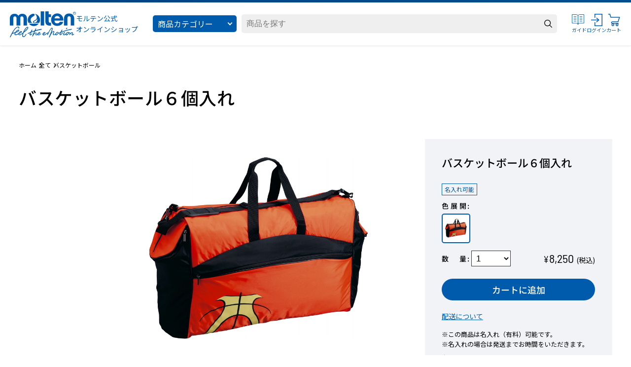

--- FILE ---
content_type: text/html; charset=utf-8
request_url: https://shop.moltensports.jp/products/jb60g
body_size: 53184
content:
<!DOCTYPE html>
<html lang="ja">
<head>
  <title>
  バスケットボール６個入れ
 | モルテン公式オンラインショップ</title>

<meta charset="utf-8">
<meta http-equiv="X-UA-Compatible" content="IE=edge,chrome=1">
<meta name="viewport" content="width=device-width,initial-scale=1,maximum-scale=2">
<meta name="theme-color" content="#000000">
<meta
  name="description"
  content="moltenのバスケットボール関連用具、「バスケットボール６個入れ」のモルテン公式オンラインショップ商品ページです。JB60Gはネーム加工（名入れ）にも対応しています。"
>
<meta name="facebook-domain-verification" content="roiah1wsdzehcow1g84zxpll1ucpej">



<link rel="canonical" href="https://shop.moltensports.jp/products/jb60g">
<link rel="icon" href="//shop.moltensports.jp/cdn/shop/t/92/assets/favicon.ico?v=128036763471653936001748382877" type="image/x-icon">

<!-- IE BROWSER SUPPORT -->
<script>
  if (window.document.documentMode) window.location.replace('/pages/browser-support');
</script>

<!-- SOCIAL OG SHARING -->

<meta property="og:site_name" content="モルテン公式オンラインショップ">
<meta property="og:url" content="https://shop.moltensports.jp/products/jb60g">
<meta property="og:title" content="バスケットボール６個入れ">
<meta property="og:type" content="website">
<meta property="og:description" content="moltenのバスケットボール関連用具、「バスケットボール６個入れ」のモルテン公式オンラインショップ商品ページです。">


  <meta property="og:image" content="http://shop.moltensports.jp/cdn/shop/files/JB60G_9aed63a9-beef-4e42-b757-11bb34ca0f93.jpg?v=1765283679">
  <meta property="og:image:secure_url" content="https://shop.moltensports.jp/cdn/shop/files/JB60G_9aed63a9-beef-4e42-b757-11bb34ca0f93.jpg?v=1765283679&width=500">
  <meta property="og:image:width" content="1500">
  <meta property="og:image:height" content="1500">

<meta name="twitter:card" content="summary_large_image">
<meta name="twitter:title" content="バスケットボール６個入れ">
<meta name="twitter:description" content="moltenのバスケットボール関連用具、「バスケットボール６個入れ」のモルテン公式オンラインショップ商品ページです。">

<style>
  
  
  @font-face {
  font-family: "Noto Sans JP";
  font-weight: 400;
  font-style: normal;
  font-display: swap;
  src: url("//shop.moltensports.jp/cdn/fonts/noto_sans_japanese/notosansjapanese_n4.74a6927b879b930fdec4ab8bb6917103ae8bbca9.woff2") format("woff2"),
       url("//shop.moltensports.jp/cdn/fonts/noto_sans_japanese/notosansjapanese_n4.15630f5c60bcf9ed7de2df9484ab75ddd007c8e2.woff") format("woff");
}

  @font-face {
  font-family: "Noto Sans JP";
  font-weight: 500;
  font-style: normal;
  font-display: swap;
  src: url("//shop.moltensports.jp/cdn/fonts/noto_sans_japanese/notosansjapanese_n5.a1e978aad0e9144c0f0306d9ef6b2aa3e7a325ad.woff2") format("woff2"),
       url("//shop.moltensports.jp/cdn/fonts/noto_sans_japanese/notosansjapanese_n5.c4a324dae2ef31aa5d8845f82138a71765d32f37.woff") format("woff");
}

  @font-face {
  font-family: "Noto Sans JP";
  font-weight: 700;
  font-style: normal;
  font-display: swap;
  src: url("//shop.moltensports.jp/cdn/fonts/noto_sans_japanese/notosansjapanese_n7.1abda075dc6bf08053b865d23e5712ef6cfa899b.woff2") format("woff2"),
       url("//shop.moltensports.jp/cdn/fonts/noto_sans_japanese/notosansjapanese_n7.aa2be2df2112f4742b97ac4fa9dca5bb760e3ab4.woff") format("woff");
}

  @font-face {
  font-family: "Noto Sans JP";
  font-weight: 900;
  font-style: normal;
  font-display: swap;
  src: url("//shop.moltensports.jp/cdn/fonts/noto_sans_japanese/notosansjapanese_n9.6e5d29c504d2683cd604008ce36faf7e719890b5.woff2") format("woff2"),
       url("//shop.moltensports.jp/cdn/fonts/noto_sans_japanese/notosansjapanese_n9.886afd478bcffe64b47f949026177c0c057e67e4.woff") format("woff");
}

  
</style>

<style>
  @font-face {font-family: 'Barlow Semi Condensed';font-style: normal;font-weight: 400;font-display: swap;src: url(//shop.moltensports.jp/cdn/shop/t/92/assets/font_barlow_400.woff2?v=9396397760208375741748382877) format('woff2');unicode-range: U+0000-00FF, U+0131, U+0152-0153, U+02BB-02BC, U+02C6, U+02DA, U+02DC, U+2000-206F, U+2074, U+20AC, U+2122, U+2191, U+2193, U+2212, U+2215, U+FEFF, U+FFFD;}
  @font-face {font-family: 'Barlow Semi Condensed';font-style: normal;font-weight: 500;font-display: swap;src: url(//shop.moltensports.jp/cdn/shop/t/92/assets/font_barlow_500.woff2?v=180079404085432507411748382878) format('woff2');unicode-range: U+0000-00FF, U+0131, U+0152-0153, U+02BB-02BC, U+02C6, U+02DA, U+02DC, U+2000-206F, U+2074, U+20AC, U+2122, U+2191, U+2193, U+2212, U+2215, U+FEFF, U+FFFD;}
  @font-face {font-family: 'Barlow Semi Condensed';font-style: normal;font-weight: 600;font-display: swap;src: url(//shop.moltensports.jp/cdn/shop/t/92/assets/font_barlow_600.woff2?v=139617991804870813451748382879) format('woff2');unicode-range: U+0000-00FF, U+0131, U+0152-0153, U+02BB-02BC, U+02C6, U+02DA, U+02DC, U+2000-206F, U+2074, U+20AC, U+2122, U+2191, U+2193, U+2212, U+2215, U+FEFF, U+FFFD;}
  @font-face {font-family: 'Barlow Semi Condensed';font-style: normal;font-weight: 700;font-display: swap;src: url(//shop.moltensports.jp/cdn/shop/t/92/assets/font_barlow_700.woff2?v=2645360742202472521748382879) format('woff2');unicode-range: U+0000-00FF, U+0131, U+0152-0153, U+02BB-02BC, U+02C6, U+02DA, U+02DC, U+2000-206F, U+2074, U+20AC, U+2122, U+2191, U+2193, U+2212, U+2215, U+FEFF, U+FFFD;}

  * { padding: 0;  margin: 0;  box-sizing:border-box;  list-style:none; font-style: unset;  }

  :root {
    font-size: 10px;
    --blue1:#005BAC;
    --blue2:#005b9d;
    --blue3:#004380;
    --color:#E3E3E3;
    --color:#efefef;
    --color:#999;
    --color:#666666;
    --color:#919191;
    --white: #fff;
    --black: #000;
  }
</style>

<!-- GLOBAL CSS -->
<link
  rel="preload"
  href="//shop.moltensports.jp/cdn/shop/t/92/assets/css_global.css?v=92651282768139770171765176241"
  as="style"
  media="screen"
  onload="this.media='all'; this.rel='stylesheet';"
>
<script defer src="//shop.moltensports.jp/cdn/shop/t/92/assets/js_global.js?v=67652401500141207661748382969"></script>

<!-- Google Tag Manager -->
<script>
  (function (w, d, s, l, i) {
    w[l] = w[l] || [];
    w[l].push({ 'gtm.start': new Date().getTime(), event: 'gtm.js' });
    var f = d.getElementsByTagName(s)[0],
      j = d.createElement(s),
      dl = l != 'dataLayer' ? '&l=' + l : '';
    j.async = true;
    j.src = 'https://www.googletagmanager.com/gtm.js?id=' + i + dl;
    f.parentNode.insertBefore(j, f);
  })(window, document, 'script', 'dataLayer', 'GTM-WR6FL5C');
</script>
<!-- End Google Tag Manager -->


<script>
  if (!window.afblpcvLpConf) {
    window.afblpcvLpConf = [];
  }
  window.afblpcvLpConf.push({
    siteId: "79c7f364"
  });
  window.afblpcvLinkConf = {
    siteId: "79c7f364",
    mode: "all"
  };
</script>
<script src="https://t.afi-b.com/jslib/lpcv.js?cid=79c7f364&pid=E16398Q" async="async"></script>



  <style data-shopify>
    .grecaptcha-badge {
      visibility: hidden;
    }
  </style>


  
  <meta property="og:price:amount" content="8,250">
  <meta property="og:price:currency" content="JPY">
  <meta name="keywords" content="チーム用具, バスケットボール, バッグ, ボールバッグ, 名入れ可能*">

  <script>window.performance && window.performance.mark && window.performance.mark('shopify.content_for_header.start');</script><meta name="google-site-verification" content="cWHRZbzolR354UNStYUHvonTZL-F3whl7loD04Zu-jg">
<meta id="shopify-digital-wallet" name="shopify-digital-wallet" content="/59311947970/digital_wallets/dialog">
<meta name="shopify-checkout-api-token" content="12bf691b5103688dadb0f3247a5e1ef2">
<link rel="alternate" type="application/json+oembed" href="https://shop.moltensports.jp/products/jb60g.oembed">
<script async="async" src="/checkouts/internal/preloads.js?locale=ja-JP"></script>
<link rel="preconnect" href="https://shop.app" crossorigin="anonymous">
<script async="async" src="https://shop.app/checkouts/internal/preloads.js?locale=ja-JP&shop_id=59311947970" crossorigin="anonymous"></script>
<script id="shopify-features" type="application/json">{"accessToken":"12bf691b5103688dadb0f3247a5e1ef2","betas":["rich-media-storefront-analytics"],"domain":"shop.moltensports.jp","predictiveSearch":false,"shopId":59311947970,"locale":"ja"}</script>
<script>var Shopify = Shopify || {};
Shopify.shop = "shop-moltensports-jp.myshopify.com";
Shopify.locale = "ja";
Shopify.currency = {"active":"JPY","rate":"1.0"};
Shopify.country = "JP";
Shopify.theme = {"name":"molten","id":179277005118,"schema_name":"Molten Theme","schema_version":"2.0.5","theme_store_id":null,"role":"main"};
Shopify.theme.handle = "null";
Shopify.theme.style = {"id":null,"handle":null};
Shopify.cdnHost = "shop.moltensports.jp/cdn";
Shopify.routes = Shopify.routes || {};
Shopify.routes.root = "/";</script>
<script type="module">!function(o){(o.Shopify=o.Shopify||{}).modules=!0}(window);</script>
<script>!function(o){function n(){var o=[];function n(){o.push(Array.prototype.slice.apply(arguments))}return n.q=o,n}var t=o.Shopify=o.Shopify||{};t.loadFeatures=n(),t.autoloadFeatures=n()}(window);</script>
<script>
  window.ShopifyPay = window.ShopifyPay || {};
  window.ShopifyPay.apiHost = "shop.app\/pay";
  window.ShopifyPay.redirectState = null;
</script>
<script id="shop-js-analytics" type="application/json">{"pageType":"product"}</script>
<script defer="defer" async type="module" src="//shop.moltensports.jp/cdn/shopifycloud/shop-js/modules/v2/client.init-shop-cart-sync_Cun6Ba8E.ja.esm.js"></script>
<script defer="defer" async type="module" src="//shop.moltensports.jp/cdn/shopifycloud/shop-js/modules/v2/chunk.common_DGWubyOB.esm.js"></script>
<script type="module">
  await import("//shop.moltensports.jp/cdn/shopifycloud/shop-js/modules/v2/client.init-shop-cart-sync_Cun6Ba8E.ja.esm.js");
await import("//shop.moltensports.jp/cdn/shopifycloud/shop-js/modules/v2/chunk.common_DGWubyOB.esm.js");

  window.Shopify.SignInWithShop?.initShopCartSync?.({"fedCMEnabled":true,"windoidEnabled":true});

</script>
<script>
  window.Shopify = window.Shopify || {};
  if (!window.Shopify.featureAssets) window.Shopify.featureAssets = {};
  window.Shopify.featureAssets['shop-js'] = {"shop-cart-sync":["modules/v2/client.shop-cart-sync_kpadWrR6.ja.esm.js","modules/v2/chunk.common_DGWubyOB.esm.js"],"init-fed-cm":["modules/v2/client.init-fed-cm_deEwcgdG.ja.esm.js","modules/v2/chunk.common_DGWubyOB.esm.js"],"shop-button":["modules/v2/client.shop-button_Bgl7Akkx.ja.esm.js","modules/v2/chunk.common_DGWubyOB.esm.js"],"shop-cash-offers":["modules/v2/client.shop-cash-offers_CGfJizyJ.ja.esm.js","modules/v2/chunk.common_DGWubyOB.esm.js","modules/v2/chunk.modal_Ba7vk6QP.esm.js"],"init-windoid":["modules/v2/client.init-windoid_DLaIoEuB.ja.esm.js","modules/v2/chunk.common_DGWubyOB.esm.js"],"shop-toast-manager":["modules/v2/client.shop-toast-manager_BZdAlEPY.ja.esm.js","modules/v2/chunk.common_DGWubyOB.esm.js"],"init-shop-email-lookup-coordinator":["modules/v2/client.init-shop-email-lookup-coordinator_BxGPdBrh.ja.esm.js","modules/v2/chunk.common_DGWubyOB.esm.js"],"init-shop-cart-sync":["modules/v2/client.init-shop-cart-sync_Cun6Ba8E.ja.esm.js","modules/v2/chunk.common_DGWubyOB.esm.js"],"avatar":["modules/v2/client.avatar_BTnouDA3.ja.esm.js"],"pay-button":["modules/v2/client.pay-button_iRJggQYg.ja.esm.js","modules/v2/chunk.common_DGWubyOB.esm.js"],"init-customer-accounts":["modules/v2/client.init-customer-accounts_BbQrQ-BF.ja.esm.js","modules/v2/client.shop-login-button_CXxZBmJa.ja.esm.js","modules/v2/chunk.common_DGWubyOB.esm.js","modules/v2/chunk.modal_Ba7vk6QP.esm.js"],"init-shop-for-new-customer-accounts":["modules/v2/client.init-shop-for-new-customer-accounts_48e-446J.ja.esm.js","modules/v2/client.shop-login-button_CXxZBmJa.ja.esm.js","modules/v2/chunk.common_DGWubyOB.esm.js","modules/v2/chunk.modal_Ba7vk6QP.esm.js"],"shop-login-button":["modules/v2/client.shop-login-button_CXxZBmJa.ja.esm.js","modules/v2/chunk.common_DGWubyOB.esm.js","modules/v2/chunk.modal_Ba7vk6QP.esm.js"],"init-customer-accounts-sign-up":["modules/v2/client.init-customer-accounts-sign-up_Bb65hYMR.ja.esm.js","modules/v2/client.shop-login-button_CXxZBmJa.ja.esm.js","modules/v2/chunk.common_DGWubyOB.esm.js","modules/v2/chunk.modal_Ba7vk6QP.esm.js"],"shop-follow-button":["modules/v2/client.shop-follow-button_BO2OQvUT.ja.esm.js","modules/v2/chunk.common_DGWubyOB.esm.js","modules/v2/chunk.modal_Ba7vk6QP.esm.js"],"checkout-modal":["modules/v2/client.checkout-modal__QRFVvMA.ja.esm.js","modules/v2/chunk.common_DGWubyOB.esm.js","modules/v2/chunk.modal_Ba7vk6QP.esm.js"],"lead-capture":["modules/v2/client.lead-capture_Be4qr8sG.ja.esm.js","modules/v2/chunk.common_DGWubyOB.esm.js","modules/v2/chunk.modal_Ba7vk6QP.esm.js"],"shop-login":["modules/v2/client.shop-login_BCaq99Td.ja.esm.js","modules/v2/chunk.common_DGWubyOB.esm.js","modules/v2/chunk.modal_Ba7vk6QP.esm.js"],"payment-terms":["modules/v2/client.payment-terms_C-1Cu6jg.ja.esm.js","modules/v2/chunk.common_DGWubyOB.esm.js","modules/v2/chunk.modal_Ba7vk6QP.esm.js"]};
</script>
<script>(function() {
  var isLoaded = false;
  function asyncLoad() {
    if (isLoaded) return;
    isLoaded = true;
    var urls = ["https:\/\/cdn.ordersify.com\/sdk\/v2\/ordersify-shopify.min.js?shop=shop-moltensports-jp.myshopify.com"];
    for (var i = 0; i < urls.length; i++) {
      var s = document.createElement('script');
      s.type = 'text/javascript';
      s.async = true;
      s.src = urls[i];
      var x = document.getElementsByTagName('script')[0];
      x.parentNode.insertBefore(s, x);
    }
  };
  if(window.attachEvent) {
    window.attachEvent('onload', asyncLoad);
  } else {
    window.addEventListener('load', asyncLoad, false);
  }
})();</script>
<script id="__st">var __st={"a":59311947970,"offset":32400,"reqid":"ff580126-ed94-4c12-adb8-01141daa6160-1768727079","pageurl":"shop.moltensports.jp\/products\/jb60g","u":"7880724d7ba3","p":"product","rtyp":"product","rid":7561530310850};</script>
<script>window.ShopifyPaypalV4VisibilityTracking = true;</script>
<script id="form-persister">!function(){'use strict';const t='contact',e='new_comment',n=[[t,t],['blogs',e],['comments',e],[t,'customer']],o='password',r='form_key',c=['recaptcha-v3-token','g-recaptcha-response','h-captcha-response',o],s=()=>{try{return window.sessionStorage}catch{return}},i='__shopify_v',u=t=>t.elements[r],a=function(){const t=[...n].map((([t,e])=>`form[action*='/${t}']:not([data-nocaptcha='true']) input[name='form_type'][value='${e}']`)).join(',');var e;return e=t,()=>e?[...document.querySelectorAll(e)].map((t=>t.form)):[]}();function m(t){const e=u(t);a().includes(t)&&(!e||!e.value)&&function(t){try{if(!s())return;!function(t){const e=s();if(!e)return;const n=u(t);if(!n)return;const o=n.value;o&&e.removeItem(o)}(t);const e=Array.from(Array(32),(()=>Math.random().toString(36)[2])).join('');!function(t,e){u(t)||t.append(Object.assign(document.createElement('input'),{type:'hidden',name:r})),t.elements[r].value=e}(t,e),function(t,e){const n=s();if(!n)return;const r=[...t.querySelectorAll(`input[type='${o}']`)].map((({name:t})=>t)),u=[...c,...r],a={};for(const[o,c]of new FormData(t).entries())u.includes(o)||(a[o]=c);n.setItem(e,JSON.stringify({[i]:1,action:t.action,data:a}))}(t,e)}catch(e){console.error('failed to persist form',e)}}(t)}const f=t=>{if('true'===t.dataset.persistBound)return;const e=function(t,e){const n=function(t){return'function'==typeof t.submit?t.submit:HTMLFormElement.prototype.submit}(t).bind(t);return function(){let t;return()=>{t||(t=!0,(()=>{try{e(),n()}catch(t){(t=>{console.error('form submit failed',t)})(t)}})(),setTimeout((()=>t=!1),250))}}()}(t,(()=>{m(t)}));!function(t,e){if('function'==typeof t.submit&&'function'==typeof e)try{t.submit=e}catch{}}(t,e),t.addEventListener('submit',(t=>{t.preventDefault(),e()})),t.dataset.persistBound='true'};!function(){function t(t){const e=(t=>{const e=t.target;return e instanceof HTMLFormElement?e:e&&e.form})(t);e&&m(e)}document.addEventListener('submit',t),document.addEventListener('DOMContentLoaded',(()=>{const e=a();for(const t of e)f(t);var n;n=document.body,new window.MutationObserver((t=>{for(const e of t)if('childList'===e.type&&e.addedNodes.length)for(const t of e.addedNodes)1===t.nodeType&&'FORM'===t.tagName&&a().includes(t)&&f(t)})).observe(n,{childList:!0,subtree:!0,attributes:!1}),document.removeEventListener('submit',t)}))}()}();</script>
<script integrity="sha256-4kQ18oKyAcykRKYeNunJcIwy7WH5gtpwJnB7kiuLZ1E=" data-source-attribution="shopify.loadfeatures" defer="defer" src="//shop.moltensports.jp/cdn/shopifycloud/storefront/assets/storefront/load_feature-a0a9edcb.js" crossorigin="anonymous"></script>
<script crossorigin="anonymous" defer="defer" src="//shop.moltensports.jp/cdn/shopifycloud/storefront/assets/shopify_pay/storefront-65b4c6d7.js?v=20250812"></script>
<script data-source-attribution="shopify.dynamic_checkout.dynamic.init">var Shopify=Shopify||{};Shopify.PaymentButton=Shopify.PaymentButton||{isStorefrontPortableWallets:!0,init:function(){window.Shopify.PaymentButton.init=function(){};var t=document.createElement("script");t.src="https://shop.moltensports.jp/cdn/shopifycloud/portable-wallets/latest/portable-wallets.ja.js",t.type="module",document.head.appendChild(t)}};
</script>
<script data-source-attribution="shopify.dynamic_checkout.buyer_consent">
  function portableWalletsHideBuyerConsent(e){var t=document.getElementById("shopify-buyer-consent"),n=document.getElementById("shopify-subscription-policy-button");t&&n&&(t.classList.add("hidden"),t.setAttribute("aria-hidden","true"),n.removeEventListener("click",e))}function portableWalletsShowBuyerConsent(e){var t=document.getElementById("shopify-buyer-consent"),n=document.getElementById("shopify-subscription-policy-button");t&&n&&(t.classList.remove("hidden"),t.removeAttribute("aria-hidden"),n.addEventListener("click",e))}window.Shopify?.PaymentButton&&(window.Shopify.PaymentButton.hideBuyerConsent=portableWalletsHideBuyerConsent,window.Shopify.PaymentButton.showBuyerConsent=portableWalletsShowBuyerConsent);
</script>
<script data-source-attribution="shopify.dynamic_checkout.cart.bootstrap">document.addEventListener("DOMContentLoaded",(function(){function t(){return document.querySelector("shopify-accelerated-checkout-cart, shopify-accelerated-checkout")}if(t())Shopify.PaymentButton.init();else{new MutationObserver((function(e,n){t()&&(Shopify.PaymentButton.init(),n.disconnect())})).observe(document.body,{childList:!0,subtree:!0})}}));
</script>
<link id="shopify-accelerated-checkout-styles" rel="stylesheet" media="screen" href="https://shop.moltensports.jp/cdn/shopifycloud/portable-wallets/latest/accelerated-checkout-backwards-compat.css" crossorigin="anonymous">
<style id="shopify-accelerated-checkout-cart">
        #shopify-buyer-consent {
  margin-top: 1em;
  display: inline-block;
  width: 100%;
}

#shopify-buyer-consent.hidden {
  display: none;
}

#shopify-subscription-policy-button {
  background: none;
  border: none;
  padding: 0;
  text-decoration: underline;
  font-size: inherit;
  cursor: pointer;
}

#shopify-subscription-policy-button::before {
  box-shadow: none;
}

      </style>

<script>window.performance && window.performance.mark && window.performance.mark('shopify.content_for_header.end');</script>
  
  <!-- Stock Alerts is generated by Ordersify -->
  <style type="text/css">.osf_powered_by {display:none}</style><script type="text/javascript">
  window.ORDERSIFY_BIS = window.ORDERSIFY_BIS || {};
  window.ORDERSIFY_BIS.template = "product";
  window.ORDERSIFY_BIS.language = "ja";
  window.ORDERSIFY_BIS.primary_language = "ja";
  
  
  window.ORDERSIFY_BIS.product_collections = [];
  window.ORDERSIFY_BIS.variant_inventory = [];
  window.ORDERSIFY_BIS.collection_product_inventories = [];
  window.ORDERSIFY_BIS.collection_product_collections = [];
  
    window.ORDERSIFY_BIS.variant_inventory[42639636955330] = { inventory_management: "shopify", inventory_policy: "deny", inventory_quantity: 8};
  
  window.ORDERSIFY_BIS.collection_products = null
  
  
    window.ORDERSIFY_BIS.product_collections.push({id: "485181358398"});
  
    window.ORDERSIFY_BIS.product_collections.push({id: "485181489470"});
  
    window.ORDERSIFY_BIS.product_collections.push({id: "497412669758"});
  
    window.ORDERSIFY_BIS.product_collections.push({id: "278591832258"});
  
    window.ORDERSIFY_BIS.product_collections.push({id: "283705049282"});
  
    window.ORDERSIFY_BIS.product_collections.push({id: "283704754370"});
  
    window.ORDERSIFY_BIS.product_collections.push({id: "283705278658"});
  
    window.ORDERSIFY_BIS.product_collections.push({id: "284846653634"});
  
    window.ORDERSIFY_BIS.product_collections.push({id: "496926458174"});
  
  window.ORDERSIFY_BIS.shop = "shop-moltensports-jp.myshopify.com";
  window.ORDERSIFY_BIS.variant_inventory = [];
  
    window.ORDERSIFY_BIS.variant_inventory[42639636955330] = {inventory_management: "shopify",inventory_policy: "deny",inventory_quantity: 8};
  
  
  window.ORDERSIFY_BIS.popupSetting = {"is_optin_enable":false,"is_preorder":false,"is_brand_mark":true,"font_family":"Noto Sans JP","is_multiple_language":true,"font_size":14,"popup_border_radius":0,"popup_heading_color":"#fff","popup_text_color":"#fff","is_message_enable":false,"is_sms_enable":false,"is_accepts_marketing_enable":false,"field_border_radius":0,"popup_button_color":"#005bac","popup_button_bg_color":"#fff","is_float_button":false,"is_inline_form":false,"inline_form_selector":null,"inline_form_position":null,"float_button_position":"right","float_button_top":15,"float_button_color":"#ffffff","float_button_bg_color":"#212b36","is_inline_button":true,"inline_button_color":"#ffffff","inline_button_bg_color":"#005bac","is_push_notification_enable":false,"is_overlay_close":false,"ignore_collection_ids":"","ignore_product_tags":"cpb_products,\u5165\u8377\u6848\u5185\u4e0d\u8981","ignore_product_ids":"","is_auto_translation":false,"selector":"#open_notify_me","selector_position":"right","is_ga":false,"is_fp":false,"is_fb_checkbox":false,"fb_page_id":null,"is_pushowl":false};
  window.ORDERSIFY_BIS.product = {"id":7561530310850,"title":"バスケットボール６個入れ","handle":"jb60g","description":"","published_at":"2022-11-04T10:39:25+09:00","created_at":"2022-10-25T10:50:04+09:00","vendor":"モルテン","type":"バスケットボール関連用具","tags":["チーム用具","バスケットボール","バッグ","ボールバッグ","名入れ可能*"],"price":825000,"price_min":825000,"price_max":825000,"available":true,"price_varies":false,"compare_at_price":null,"compare_at_price_min":0,"compare_at_price_max":0,"compare_at_price_varies":false,"variants":[{"id":42639636955330,"title":"orange×black","option1":"orange×black","option2":null,"option3":null,"sku":"JB60G","requires_shipping":true,"taxable":true,"featured_image":{"id":52990807408958,"product_id":7561530310850,"position":1,"created_at":"2025-12-09T21:34:02+09:00","updated_at":"2025-12-09T21:34:39+09:00","alt":null,"width":1500,"height":1500,"src":"\/\/shop.moltensports.jp\/cdn\/shop\/files\/JB60G_9aed63a9-beef-4e42-b757-11bb34ca0f93.jpg?v=1765283679","variant_ids":[42639636955330]},"available":true,"name":"バスケットボール６個入れ - orange×black","public_title":"orange×black","options":["orange×black"],"price":825000,"weight":0,"compare_at_price":null,"inventory_management":"shopify","barcode":"4905741780098","featured_media":{"alt":null,"id":44029694804286,"position":1,"preview_image":{"aspect_ratio":1.0,"height":1500,"width":1500,"src":"\/\/shop.moltensports.jp\/cdn\/shop\/files\/JB60G_9aed63a9-beef-4e42-b757-11bb34ca0f93.jpg?v=1765283679"}},"requires_selling_plan":false,"selling_plan_allocations":[],"quantity_rule":{"min":1,"max":null,"increment":1}}],"images":["\/\/shop.moltensports.jp\/cdn\/shop\/files\/JB60G_9aed63a9-beef-4e42-b757-11bb34ca0f93.jpg?v=1765283679"],"featured_image":"\/\/shop.moltensports.jp\/cdn\/shop\/files\/JB60G_9aed63a9-beef-4e42-b757-11bb34ca0f93.jpg?v=1765283679","options":["Color"],"media":[{"alt":null,"id":44029694804286,"position":1,"preview_image":{"aspect_ratio":1.0,"height":1500,"width":1500,"src":"\/\/shop.moltensports.jp\/cdn\/shop\/files\/JB60G_9aed63a9-beef-4e42-b757-11bb34ca0f93.jpg?v=1765283679"},"aspect_ratio":1.0,"height":1500,"media_type":"image","src":"\/\/shop.moltensports.jp\/cdn\/shop\/files\/JB60G_9aed63a9-beef-4e42-b757-11bb34ca0f93.jpg?v=1765283679","width":1500}],"requires_selling_plan":false,"selling_plan_groups":[],"content":""};
  window.ORDERSIFY_BIS.currentVariant = {"id":42639636955330,"title":"orange×black","option1":"orange×black","option2":null,"option3":null,"sku":"JB60G","requires_shipping":true,"taxable":true,"featured_image":{"id":52990807408958,"product_id":7561530310850,"position":1,"created_at":"2025-12-09T21:34:02+09:00","updated_at":"2025-12-09T21:34:39+09:00","alt":null,"width":1500,"height":1500,"src":"\/\/shop.moltensports.jp\/cdn\/shop\/files\/JB60G_9aed63a9-beef-4e42-b757-11bb34ca0f93.jpg?v=1765283679","variant_ids":[42639636955330]},"available":true,"name":"バスケットボール６個入れ - orange×black","public_title":"orange×black","options":["orange×black"],"price":825000,"weight":0,"compare_at_price":null,"inventory_management":"shopify","barcode":"4905741780098","featured_media":{"alt":null,"id":44029694804286,"position":1,"preview_image":{"aspect_ratio":1.0,"height":1500,"width":1500,"src":"\/\/shop.moltensports.jp\/cdn\/shop\/files\/JB60G_9aed63a9-beef-4e42-b757-11bb34ca0f93.jpg?v=1765283679"}},"requires_selling_plan":false,"selling_plan_allocations":[],"quantity_rule":{"min":1,"max":null,"increment":1}};
  window.ORDERSIFY_BIS.stockRemainingSetting = {"status":false,"selector":"#osf_stock_remaining","selector_position":"inside","font_family":"Lato","font_size":13,"content":"Low stock! Only {{ quantity }} {{ plural: item | items }} left!","display_quantity":100,"is_multiple_language":true,"ignore_collection_ids":"","ignore_product_tags":"","ignore_product_ids":""};
  
    window.ORDERSIFY_BIS.translations = {"ja":{"\u4ef6\u540d":"\u5546\u54c1\u304c\u518d\u5165\u8377\u3057\u307e\u3057\u305f","subject":"\u30e2\u30eb\u30c6\u30f3\u516c\u5f0f\u30aa\u30f3\u30e9\u30a4\u30f3\u30b7\u30e7\u30c3\u30d7","buy_button":"\u4eca\u3059\u3050\u8cfc\u5165","popup_note":null,"sms_content":"\u3053\u3093\u306b\u3061\u306f\u3001{{ product.name }}\u304c\u518d\u5165\u8377\u3057\u307e\u3057\u305f\uff01{{ short_link }}\u304a\u5f85\u3061\u3044\u305f\u3060\u304d\u3042\u308a\u304c\u3068\u3046\u3054\u3056\u3044\u307e\u3059\u3002","visit_store":"\u30b9\u30c8\u30a2\u306b\u30a2\u30af\u30bb\u30b9","please_agree":"\u5229\u7528\u898f\u7d04\u3092\u78ba\u8a8d\u3057\u3066\u304f\u3060\u3055\u3044","success_text":"\u901a\u77e5\u3092\u6b63\u5e38\u306b\u30b5\u30d6\u30b9\u30af\u30e9\u30a4\u30d6\u3057\u307e\u3057\u305f","email_content":"\u304a\u5f85\u305f\u305b\u3044\u305f\u3057\u307e\u3057\u3066\u7533\u3057\u8a33\u3042\u308a\u307e\u305b\u3093\u3002<br>\n\u5728\u5eab\u5207\u308c\u3057\u3066\u304a\u308a\u307e\u3057\u305f\u5546\u54c1\u306e\u5165\u8377\u6e96\u5099\u304c\u3067\u304d\u307e\u3057\u305f\u306e\u3067\u304a\u77e5\u3089\u305b\u3044\u305f\u3057\u307e\u3059\u3002<br>\n\u3054\u767b\u9332\u3044\u305f\u3060\u3044\u305f\u5546\u54c1\u306b\u3064\u3044\u3066\u53d6\u308a\u7f6e\u304d\u3092\u4fdd\u8a3c\u3059\u308b\u3082\u306e\u3067\u306f\u3042\u308a\u307e\u305b\u3093\u3002<br>\n\u4e0b\u8a18\u30ea\u30f3\u30af\u304b\u3089\u3001\u8a72\u5f53\u5546\u54c1\u30da\u30fc\u30b8\u3078\u30a2\u30af\u30bb\u30b9\u3044\u305f\u3060\u304d\u3054\u6ce8\u6587\u3044\u305f\u3060\u3051\u308c\u3070\u5e78\u3044\u3067\u3059\u3002<br>\n\u4eca\u5f8c\u3068\u3082\u304a\u5f15\u304d\u7acb\u3066\u304f\u3060\u3055\u3044\u307e\u3059\u3088\u3046\u3001\u3069\u3046\u305e\u3088\u308d\u3057\u304f\u304a\u9858\u3044\u3044\u305f\u3057\u307e\u3059\u3002","invalid_email":"\u30e1\u30fc\u30eb\u306f\u7121\u52b9\u3067\u3059","optin_message":"\u5229\u7528\u898f\u7d04\u3068\u30d7\u30e9\u30a4\u30d0\u30b7\u30fc\u30dd\u30ea\u30b7\u30fc\u306b\u540c\u610f\u3057\u307e\u3059","popup_heading":"\u518d\u5165\u8377\u901a\u77e5\u3092\u53d7\u3051\u53d6\u308b","required_email":"\u30e1\u30fc\u30eb\u30a2\u30c9\u30ec\u30b9\u306f\u5fc5\u9808\u3067\u3059","invalid_message":"\u30e1\u30c3\u30bb\u30fc\u30b8\u306f255\u6587\u5b57\u672a\u6e80\u3067\u3042\u308b\u5fc5\u8981\u304c\u3042\u308a\u307e\u3059","unsubscribe_link":"\u767b\u9332\u89e3\u9664","float_button_text":"\u518d\u5165\u8377\u901a\u77e5\u3092\u53d7\u3051\u53d6\u308b","low_stock_content":"\u5728\u5eab\u304c\u5c11\u306a\u3044\uff01 {{ quantity }} {{ \u30a2\u30a4\u30c6\u30e0\/\u30a2\u30a4\u30c6\u30e0 | plural: quantity }} \u304c\u6b8b\u3063\u3066\u3044\u307e\u3059\uff01","popup_button_text":"\u518d\u5165\u8377\u901a\u77e5\u3092\u53d7\u3051\u53d6\u308b","popup_description":"\u3053\u306e\u88fd\u54c1\u304c\u518d\u5165\u8377\u3055\u308c\u305f\u6642\u306b\u3001\u30e1\u30fc\u30eb\u3067\u518d\u5165\u8377\u901a\u77e5\u3092\u53d7\u3051\u53d6\u308a\u305f\u3044\u65b9\u306f\u3001\u3054\u767b\u9332\u3092\u304a\u9858\u3044\u3044\u305f\u3057\u307e\u3059\u3002","inline_button_text":"\u518d\u5165\u8377\u901a\u77e5\u3092\u53d7\u3051\u53d6\u308b","mixed_cart_content":"\u30ab\u30fc\u30c8\u306b\u306f\u5148\u884c\u4e88\u7d04\u5546\u54c1\u3068\u901a\u5e38\u306e\u5546\u54c1\u306e\u4e21\u65b9\u304c\u542b\u307e\u308c\u3066\u3044\u307e\u3059","coming_soon_message":"\u3053\u306e\u88fd\u54c1\u306f\u307e\u3082\u306a\u304f\u30ea\u30ea\u30fc\u30b9\u3055\u308c\u307e\u3059","unsubscribe_message":"\u30ab\u30fc\u30c8\u306e\u30ea\u30de\u30a4\u30f3\u30c0\u30fc\u3092\u53d7\u3051\u53d6\u308a\u305f\u304f\u306a\u3044\u3067\u3059\u304b\uff1f","badge_low_stock_content":"\u5728\u5eab\u304c\u5c11\u306a\u3044","badge_pre_order_content":"\u5148\u884c\u4e88\u7d04","field_email_placeholder":"E\u30e1\u30fc\u30eb","pre_order_button_content":"\u5148\u884c\u4e88\u7d04","badge_coming_soon_content":"\u8fd1\u65e5\u516c\u958b","field_message_placeholder":"\u8cb7\u3044\u7269\u306e\u8981\u4ef6\u306b\u3064\u3044\u3066\u4f55\u304b\u6559\u3048\u3066\u304f\u3060\u3055\u3044","pre_order_delivery_banner":"{{ delivery_datetime | date }}\u306b\u767a\u9001\u3057\u307e\u3059","pre_order_limit_purchases":"{{limit_purchases}}\u30a2\u30a4\u30c6\u30e0\u306e\u307f\u8cfc\u5165\u3067\u304d\u307e\u3059","push_notification_message":"\u30d7\u30c3\u30b7\u30e5\u901a\u77e5\u3092\u53d7\u4fe1\u3059\u308b","badge_out_of_stock_content":"\u5728\u5eab\u5207\u308c","coming_soon_button_content":"Coming Soon","pre_order_preparation_banner":"\u88fd\u54c1\u3092\u6e96\u5099\u3059\u308b\u306b\u306f\u3001{{ preparation_days }} {{ day \/ days | plural: preparation_days }}\u304c\u5fc5\u8981\u3067\u3059"}};
  
  window.ORDERSIFY_BIS.poSettings = {"status":false,"is_multiple_language":false,"product_add_to_cart_selector":"[action^=\"\/cart\/add\"] [type=\"submit\"]","product_add_to_cart_text_selector":"[action^=\"\/cart\/add\"] [type=\"submit\"]","product_quantity_selector":"[name=\"quantity\"]","product_form_selector":"[action^=\"\/cart\/add\"]","product_variant_selector":"[name=\"id\"]","po_button_color":"#ffffff","po_button_bg_color":"#000000","is_hide_bin":false,"mx_color":"#000000","mx_bg_color":"transparent","is_mixed_cart":true,"cs_button_color":"#000000","cs_button_bg_color":"transparent","banner_radius":4,"banner_color":"#000000","banner_bg_color":"transparent"};
  window.ORDERSIFY_BIS.badgeSettings = {"status":false,"is_low_stock":true,"is_out_of_stock":true,"is_pre_order":true,"is_coming_soon":true,"low_stock_threshold":10,"is_multiple_language":0,"low_stock_type":"one","out_of_stock_type":"one","pre_order_type":"one","coming_soon_type":"one"};
  window.ORDERSIFY_BIS.poCampaigns = [];
</script>

  <!-- End of Stock Alerts is generated by Ordersify -->


  <link rel="stylesheet" href="//shop.moltensports.jp/cdn/shop/t/92/assets/css_product.css?v=58350630008509955311766024677" media="screen" onload="this.media='all'">

  <script defer src='//shop.moltensports.jp/cdn/shop/t/92/assets/js_product.js?v=176691636805413069111768618446'></script>

  <script type="application/ld+json">{
    "@context": "https://schema.org/",
    "@type": "Product",
    "name": "バスケットボール６個入れ",
    "image": ["//shop.moltensports.jp/cdn/shop/files/JB60G_9aed63a9-beef-4e42-b757-11bb34ca0f93.jpg?v=1765283679"],
    "description": "moltenのバスケットボール関連用具、「バスケットボール６個入れ」のモルテン公式オンラインショップ商品ページです。",
    "sku": "JB60G",
    "mpn": "4905741780098",
    "brand": {
      "@type": "Brand",
      "name": "モルテン"
    },"color": "オレンジ×黒色","offers": {
      "@type": "Offer",
      "url": "https://shop.moltensports.jp/products/jb60g",
      "priceCurrency": "JPY",
      "price": "8250",
      "priceValidUntil": "2027-01-18",
      "itemCondition":"https://schema.org/NewCondition",
      "availability": "https://schema.org/InStock"}
    }
  </script>


<!-- BEGIN app block: shopify://apps/microsoft-clarity/blocks/clarity_js/31c3d126-8116-4b4a-8ba1-baeda7c4aeea -->
<script type="text/javascript">
  (function (c, l, a, r, i, t, y) {
    c[a] = c[a] || function () { (c[a].q = c[a].q || []).push(arguments); };
    t = l.createElement(r); t.async = 1; t.src = "https://www.clarity.ms/tag/" + i + "?ref=shopify";
    y = l.getElementsByTagName(r)[0]; y.parentNode.insertBefore(t, y);

    c.Shopify.loadFeatures([{ name: "consent-tracking-api", version: "0.1" }], error => {
      if (error) {
        console.error("Error loading Shopify features:", error);
        return;
      }

      c[a]('consentv2', {
        ad_Storage: c.Shopify.customerPrivacy.marketingAllowed() ? "granted" : "denied",
        analytics_Storage: c.Shopify.customerPrivacy.analyticsProcessingAllowed() ? "granted" : "denied",
      });
    });

    l.addEventListener("visitorConsentCollected", function (e) {
      c[a]('consentv2', {
        ad_Storage: e.detail.marketingAllowed ? "granted" : "denied",
        analytics_Storage: e.detail.analyticsAllowed ? "granted" : "denied",
      });
    });
  })(window, document, "clarity", "script", "tej2fjtlmx");
</script>



<!-- END app block --><!-- BEGIN app block: shopify://apps/firework-shoppable-video-ugc/blocks/firework-header/347a2e4c-f5cb-410d-8354-490d1e80558c -->
 

  <script async type="module" src='//asset.fwcdn3.com/js/module/integrations/shopify.js'></script>
  <script async type="module" src='//asset.fwcdn3.com/js/module/fwn.js?business_id=gldNOP'></script>


<script
  async
  src='//asset.fwscripts.com/js/live-helper.js'
  data-fwparam_chat_channel_id='g1O0p5'
></script>


  <script>
    window._fwn = {
      productData: {
        product_ext_id: '7561530310850'
      }
    }
  </script>


<script>
  document.addEventListener('DOMContentLoaded', () => {
    setTimeout(() => {
      if (!document.querySelector('fw-live-helper')) {
        var n = document.createElement('fw-live-helper')
        document.body.appendChild(n)
      }
    }, 0)
  })

  // For when DOMContentLoaded event didn't fire on page due to lots of JS
  const intervalId = setInterval(() => {
    if (!document.querySelector('fw-live-helper')) {
      var n = document.createElement('fw-live-helper')
      document.body.appendChild(n)
    } else {
      clearInterval(intervalId)
    }
  }, 500)
</script>


<!-- END app block --><!-- BEGIN app block: shopify://apps/helium-customer-fields/blocks/app-embed/bab58598-3e6a-4377-aaaa-97189b15f131 -->







































<script>
  if ('CF' in window) {
    window.CF.appEmbedEnabled = true;
  } else {
    window.CF = {
      appEmbedEnabled: true,
    };
  }

  window.CF.editAccountFormId = "";
  window.CF.registrationFormId = "";
</script>

<!-- BEGIN app snippet: patch-registration-links -->







































<script>
  function patchRegistrationLinks() {
    const PATCHABLE_LINKS_SELECTOR = 'a[href*="/account/register"]';

    const search = new URLSearchParams(window.location.search);
    const checkoutUrl = search.get('checkout_url');
    const returnUrl = search.get('return_url');

    const redirectUrl = checkoutUrl || returnUrl;
    if (!redirectUrl) return;

    const registrationLinks = Array.from(document.querySelectorAll(PATCHABLE_LINKS_SELECTOR));
    registrationLinks.forEach(link => {
      const url = new URL(link.href);

      url.searchParams.set('return_url', redirectUrl);

      link.href = url.href;
    });
  }

  if (['complete', 'interactive', 'loaded'].includes(document.readyState)) {
    patchRegistrationLinks();
  } else {
    document.addEventListener('DOMContentLoaded', () => patchRegistrationLinks());
  }
</script><!-- END app snippet -->
<!-- BEGIN app snippet: patch-login-grecaptcha-conflict -->







































<script>
  // Fixes a problem where both grecaptcha and hcaptcha response fields are included in the /account/login form submission
  // resulting in a 404 on the /challenge page.
  // This is caused by our triggerShopifyRecaptchaLoad function in initialize-forms.liquid.ejs
  // The fix itself just removes the unnecessary g-recaptcha-response input

  function patchLoginGrecaptchaConflict() {
    Array.from(document.querySelectorAll('form')).forEach(form => {
      form.addEventListener('submit', e => {
        const grecaptchaResponse = form.querySelector('[name="g-recaptcha-response"]');
        const hcaptchaResponse = form.querySelector('[name="h-captcha-response"]');

        if (grecaptchaResponse && hcaptchaResponse) {
          // Can't use both. Only keep hcaptcha response field.
          grecaptchaResponse.parentElement.removeChild(grecaptchaResponse);
        }
      })
    })
  }

  if (['complete', 'interactive', 'loaded'].includes(document.readyState)) {
    patchLoginGrecaptchaConflict();
  } else {
    document.addEventListener('DOMContentLoaded', () => patchLoginGrecaptchaConflict());
  }
</script><!-- END app snippet -->
<!-- BEGIN app snippet: embed-data -->


























































<script>
  window.CF.version = "5.1.3";
  window.CF.environment = 
  {
  
  "domain": "shop-moltensports-jp.myshopify.com",
  "servicesToken": "1768727079:51511d07e735ce88a14e628527262b77c047d147d3cd7b6b4e463ebfe3815be4",
  "baseApiUrl": "https:\/\/app.customerfields.com",
  "captchaSiteKey": "6LfC0BgeAAAAAPZcwvhQTIGXSYRJWOW3XbNkv03s",
  "captchaEnabled": false,
  "proxyPath": "\/tools\/customr",
  "countries": [{"name":"Afghanistan","code":"AF"},{"name":"Åland Islands","code":"AX"},{"name":"Albania","code":"AL"},{"name":"Algeria","code":"DZ"},{"name":"Andorra","code":"AD"},{"name":"Angola","code":"AO"},{"name":"Anguilla","code":"AI"},{"name":"Antigua \u0026 Barbuda","code":"AG"},{"name":"Argentina","code":"AR","provinces":[{"name":"Buenos Aires Province","code":"B"},{"name":"Catamarca","code":"K"},{"name":"Chaco","code":"H"},{"name":"Chubut","code":"U"},{"name":"Buenos Aires (Autonomous City)","code":"C"},{"name":"Córdoba","code":"X"},{"name":"Corrientes","code":"W"},{"name":"Entre Ríos","code":"E"},{"name":"Formosa","code":"P"},{"name":"Jujuy","code":"Y"},{"name":"La Pampa","code":"L"},{"name":"La Rioja","code":"F"},{"name":"Mendoza","code":"M"},{"name":"Misiones","code":"N"},{"name":"Neuquén","code":"Q"},{"name":"Río Negro","code":"R"},{"name":"Salta","code":"A"},{"name":"San Juan","code":"J"},{"name":"San Luis","code":"D"},{"name":"Santa Cruz","code":"Z"},{"name":"Santa Fe","code":"S"},{"name":"Santiago del Estero","code":"G"},{"name":"Tierra del Fuego","code":"V"},{"name":"Tucumán","code":"T"}]},{"name":"Armenia","code":"AM"},{"name":"Aruba","code":"AW"},{"name":"Ascension Island","code":"AC"},{"name":"Australia","code":"AU","provinces":[{"name":"Australian Capital Territory","code":"ACT"},{"name":"New South Wales","code":"NSW"},{"name":"Northern Territory","code":"NT"},{"name":"Queensland","code":"QLD"},{"name":"South Australia","code":"SA"},{"name":"Tasmania","code":"TAS"},{"name":"Victoria","code":"VIC"},{"name":"Western Australia","code":"WA"}]},{"name":"Austria","code":"AT"},{"name":"Azerbaijan","code":"AZ"},{"name":"Bahamas","code":"BS"},{"name":"Bahrain","code":"BH"},{"name":"Bangladesh","code":"BD"},{"name":"Barbados","code":"BB"},{"name":"Belarus","code":"BY"},{"name":"Belgium","code":"BE"},{"name":"Belize","code":"BZ"},{"name":"Benin","code":"BJ"},{"name":"Bermuda","code":"BM"},{"name":"Bhutan","code":"BT"},{"name":"Bolivia","code":"BO"},{"name":"Bosnia \u0026 Herzegovina","code":"BA"},{"name":"Botswana","code":"BW"},{"name":"Brazil","code":"BR","provinces":[{"name":"Acre","code":"AC"},{"name":"Alagoas","code":"AL"},{"name":"Amapá","code":"AP"},{"name":"Amazonas","code":"AM"},{"name":"Bahia","code":"BA"},{"name":"Ceará","code":"CE"},{"name":"Federal District","code":"DF"},{"name":"Espírito Santo","code":"ES"},{"name":"Goiás","code":"GO"},{"name":"Maranhão","code":"MA"},{"name":"Mato Grosso","code":"MT"},{"name":"Mato Grosso do Sul","code":"MS"},{"name":"Minas Gerais","code":"MG"},{"name":"Pará","code":"PA"},{"name":"Paraíba","code":"PB"},{"name":"Paraná","code":"PR"},{"name":"Pernambuco","code":"PE"},{"name":"Piauí","code":"PI"},{"name":"Rio Grande do Norte","code":"RN"},{"name":"Rio Grande do Sul","code":"RS"},{"name":"Rio de Janeiro","code":"RJ"},{"name":"Rondônia","code":"RO"},{"name":"Roraima","code":"RR"},{"name":"Santa Catarina","code":"SC"},{"name":"São Paulo","code":"SP"},{"name":"Sergipe","code":"SE"},{"name":"Tocantins","code":"TO"}]},{"name":"British Indian Ocean Territory","code":"IO"},{"name":"British Virgin Islands","code":"VG"},{"name":"Brunei","code":"BN"},{"name":"Bulgaria","code":"BG"},{"name":"Burkina Faso","code":"BF"},{"name":"Burundi","code":"BI"},{"name":"Cambodia","code":"KH"},{"name":"Cameroon","code":"CM"},{"name":"Canada","code":"CA","provinces":[{"name":"Alberta","code":"AB"},{"name":"British Columbia","code":"BC"},{"name":"Manitoba","code":"MB"},{"name":"New Brunswick","code":"NB"},{"name":"Newfoundland and Labrador","code":"NL"},{"name":"Northwest Territories","code":"NT"},{"name":"Nova Scotia","code":"NS"},{"name":"Nunavut","code":"NU"},{"name":"Ontario","code":"ON"},{"name":"Prince Edward Island","code":"PE"},{"name":"Quebec","code":"QC"},{"name":"Saskatchewan","code":"SK"},{"name":"Yukon","code":"YT"}]},{"name":"Cape Verde","code":"CV"},{"name":"Caribbean Netherlands","code":"BQ"},{"name":"Cayman Islands","code":"KY"},{"name":"Central African Republic","code":"CF"},{"name":"Chad","code":"TD"},{"name":"Chile","code":"CL","provinces":[{"name":"Arica y Parinacota","code":"AP"},{"name":"Tarapacá","code":"TA"},{"name":"Antofagasta","code":"AN"},{"name":"Atacama","code":"AT"},{"name":"Coquimbo","code":"CO"},{"name":"Valparaíso","code":"VS"},{"name":"Santiago Metropolitan","code":"RM"},{"name":"Libertador General Bernardo O’Higgins","code":"LI"},{"name":"Maule","code":"ML"},{"name":"Ñuble","code":"NB"},{"name":"Bío Bío","code":"BI"},{"name":"Araucanía","code":"AR"},{"name":"Los Ríos","code":"LR"},{"name":"Los Lagos","code":"LL"},{"name":"Aysén","code":"AI"},{"name":"Magallanes Region","code":"MA"}]},{"name":"China","code":"CN","provinces":[{"name":"Anhui","code":"AH"},{"name":"Beijing","code":"BJ"},{"name":"Chongqing","code":"CQ"},{"name":"Fujian","code":"FJ"},{"name":"Gansu","code":"GS"},{"name":"Guangdong","code":"GD"},{"name":"Guangxi","code":"GX"},{"name":"Guizhou","code":"GZ"},{"name":"Hainan","code":"HI"},{"name":"Hebei","code":"HE"},{"name":"Heilongjiang","code":"HL"},{"name":"Henan","code":"HA"},{"name":"Hubei","code":"HB"},{"name":"Hunan","code":"HN"},{"name":"Inner Mongolia","code":"NM"},{"name":"Jiangsu","code":"JS"},{"name":"Jiangxi","code":"JX"},{"name":"Jilin","code":"JL"},{"name":"Liaoning","code":"LN"},{"name":"Ningxia","code":"NX"},{"name":"Qinghai","code":"QH"},{"name":"Shaanxi","code":"SN"},{"name":"Shandong","code":"SD"},{"name":"Shanghai","code":"SH"},{"name":"Shanxi","code":"SX"},{"name":"Sichuan","code":"SC"},{"name":"Tianjin","code":"TJ"},{"name":"Xinjiang","code":"XJ"},{"name":"Tibet","code":"YZ"},{"name":"Yunnan","code":"YN"},{"name":"Zhejiang","code":"ZJ"}]},{"name":"Christmas Island","code":"CX"},{"name":"Cocos (Keeling) Islands","code":"CC"},{"name":"Colombia","code":"CO","provinces":[{"name":"Capital District","code":"DC"},{"name":"Amazonas","code":"AMA"},{"name":"Antioquia","code":"ANT"},{"name":"Arauca","code":"ARA"},{"name":"Atlántico","code":"ATL"},{"name":"Bolívar","code":"BOL"},{"name":"Boyacá","code":"BOY"},{"name":"Caldas","code":"CAL"},{"name":"Caquetá","code":"CAQ"},{"name":"Casanare","code":"CAS"},{"name":"Cauca","code":"CAU"},{"name":"Cesar","code":"CES"},{"name":"Chocó","code":"CHO"},{"name":"Córdoba","code":"COR"},{"name":"Cundinamarca","code":"CUN"},{"name":"Guainía","code":"GUA"},{"name":"Guaviare","code":"GUV"},{"name":"Huila","code":"HUI"},{"name":"La Guajira","code":"LAG"},{"name":"Magdalena","code":"MAG"},{"name":"Meta","code":"MET"},{"name":"Nariño","code":"NAR"},{"name":"Norte de Santander","code":"NSA"},{"name":"Putumayo","code":"PUT"},{"name":"Quindío","code":"QUI"},{"name":"Risaralda","code":"RIS"},{"name":"San Andrés \u0026 Providencia","code":"SAP"},{"name":"Santander","code":"SAN"},{"name":"Sucre","code":"SUC"},{"name":"Tolima","code":"TOL"},{"name":"Valle del Cauca","code":"VAC"},{"name":"Vaupés","code":"VAU"},{"name":"Vichada","code":"VID"}]},{"name":"Comoros","code":"KM"},{"name":"Congo - Brazzaville","code":"CG"},{"name":"Congo - Kinshasa","code":"CD"},{"name":"Cook Islands","code":"CK"},{"name":"Costa Rica","code":"CR","provinces":[{"name":"Alajuela","code":"CR-A"},{"name":"Cartago","code":"CR-C"},{"name":"Guanacaste","code":"CR-G"},{"name":"Heredia","code":"CR-H"},{"name":"Limón","code":"CR-L"},{"name":"Puntarenas","code":"CR-P"},{"name":"San José","code":"CR-SJ"}]},{"name":"Croatia","code":"HR"},{"name":"Curaçao","code":"CW"},{"name":"Cyprus","code":"CY"},{"name":"Czechia","code":"CZ"},{"name":"Côte d’Ivoire","code":"CI"},{"name":"Denmark","code":"DK"},{"name":"Djibouti","code":"DJ"},{"name":"Dominica","code":"DM"},{"name":"Dominican Republic","code":"DO"},{"name":"Ecuador","code":"EC"},{"name":"Egypt","code":"EG","provinces":[{"name":"6th of October","code":"SU"},{"name":"Al Sharqia","code":"SHR"},{"name":"Alexandria","code":"ALX"},{"name":"Aswan","code":"ASN"},{"name":"Asyut","code":"AST"},{"name":"Beheira","code":"BH"},{"name":"Beni Suef","code":"BNS"},{"name":"Cairo","code":"C"},{"name":"Dakahlia","code":"DK"},{"name":"Damietta","code":"DT"},{"name":"Faiyum","code":"FYM"},{"name":"Gharbia","code":"GH"},{"name":"Giza","code":"GZ"},{"name":"Helwan","code":"HU"},{"name":"Ismailia","code":"IS"},{"name":"Kafr el-Sheikh","code":"KFS"},{"name":"Luxor","code":"LX"},{"name":"Matrouh","code":"MT"},{"name":"Minya","code":"MN"},{"name":"Monufia","code":"MNF"},{"name":"New Valley","code":"WAD"},{"name":"North Sinai","code":"SIN"},{"name":"Port Said","code":"PTS"},{"name":"Qalyubia","code":"KB"},{"name":"Qena","code":"KN"},{"name":"Red Sea","code":"BA"},{"name":"Sohag","code":"SHG"},{"name":"South Sinai","code":"JS"},{"name":"Suez","code":"SUZ"}]},{"name":"El Salvador","code":"SV","provinces":[{"name":"Ahuachapán","code":"SV-AH"},{"name":"Cabañas","code":"SV-CA"},{"name":"Chalatenango","code":"SV-CH"},{"name":"Cuscatlán","code":"SV-CU"},{"name":"La Libertad","code":"SV-LI"},{"name":"La Paz","code":"SV-PA"},{"name":"La Unión","code":"SV-UN"},{"name":"Morazán","code":"SV-MO"},{"name":"San Miguel","code":"SV-SM"},{"name":"San Salvador","code":"SV-SS"},{"name":"San Vicente","code":"SV-SV"},{"name":"Santa Ana","code":"SV-SA"},{"name":"Sonsonate","code":"SV-SO"},{"name":"Usulután","code":"SV-US"}]},{"name":"Equatorial Guinea","code":"GQ"},{"name":"Eritrea","code":"ER"},{"name":"Estonia","code":"EE"},{"name":"Eswatini","code":"SZ"},{"name":"Ethiopia","code":"ET"},{"name":"Falkland Islands","code":"FK"},{"name":"Faroe Islands","code":"FO"},{"name":"Fiji","code":"FJ"},{"name":"Finland","code":"FI"},{"name":"France","code":"FR"},{"name":"French Guiana","code":"GF"},{"name":"French Polynesia","code":"PF"},{"name":"French Southern Territories","code":"TF"},{"name":"Gabon","code":"GA"},{"name":"Gambia","code":"GM"},{"name":"Georgia","code":"GE"},{"name":"Germany","code":"DE"},{"name":"Ghana","code":"GH"},{"name":"Gibraltar","code":"GI"},{"name":"Greece","code":"GR"},{"name":"Greenland","code":"GL"},{"name":"Grenada","code":"GD"},{"name":"Guadeloupe","code":"GP"},{"name":"Guatemala","code":"GT","provinces":[{"name":"Alta Verapaz","code":"AVE"},{"name":"Baja Verapaz","code":"BVE"},{"name":"Chimaltenango","code":"CMT"},{"name":"Chiquimula","code":"CQM"},{"name":"El Progreso","code":"EPR"},{"name":"Escuintla","code":"ESC"},{"name":"Guatemala","code":"GUA"},{"name":"Huehuetenango","code":"HUE"},{"name":"Izabal","code":"IZA"},{"name":"Jalapa","code":"JAL"},{"name":"Jutiapa","code":"JUT"},{"name":"Petén","code":"PET"},{"name":"Quetzaltenango","code":"QUE"},{"name":"Quiché","code":"QUI"},{"name":"Retalhuleu","code":"RET"},{"name":"Sacatepéquez","code":"SAC"},{"name":"San Marcos","code":"SMA"},{"name":"Santa Rosa","code":"SRO"},{"name":"Sololá","code":"SOL"},{"name":"Suchitepéquez","code":"SUC"},{"name":"Totonicapán","code":"TOT"},{"name":"Zacapa","code":"ZAC"}]},{"name":"Guernsey","code":"GG"},{"name":"Guinea","code":"GN"},{"name":"Guinea-Bissau","code":"GW"},{"name":"Guyana","code":"GY"},{"name":"Haiti","code":"HT"},{"name":"Honduras","code":"HN"},{"name":"Hong Kong SAR","code":"HK","provinces":[{"name":"Hong Kong Island","code":"HK"},{"name":"Kowloon","code":"KL"},{"name":"New Territories","code":"NT"}]},{"name":"Hungary","code":"HU"},{"name":"Iceland","code":"IS"},{"name":"India","code":"IN","provinces":[{"name":"Andaman and Nicobar Islands","code":"AN"},{"name":"Andhra Pradesh","code":"AP"},{"name":"Arunachal Pradesh","code":"AR"},{"name":"Assam","code":"AS"},{"name":"Bihar","code":"BR"},{"name":"Chandigarh","code":"CH"},{"name":"Chhattisgarh","code":"CG"},{"name":"Dadra and Nagar Haveli","code":"DN"},{"name":"Daman and Diu","code":"DD"},{"name":"Delhi","code":"DL"},{"name":"Goa","code":"GA"},{"name":"Gujarat","code":"GJ"},{"name":"Haryana","code":"HR"},{"name":"Himachal Pradesh","code":"HP"},{"name":"Jammu and Kashmir","code":"JK"},{"name":"Jharkhand","code":"JH"},{"name":"Karnataka","code":"KA"},{"name":"Kerala","code":"KL"},{"name":"Ladakh","code":"LA"},{"name":"Lakshadweep","code":"LD"},{"name":"Madhya Pradesh","code":"MP"},{"name":"Maharashtra","code":"MH"},{"name":"Manipur","code":"MN"},{"name":"Meghalaya","code":"ML"},{"name":"Mizoram","code":"MZ"},{"name":"Nagaland","code":"NL"},{"name":"Odisha","code":"OR"},{"name":"Puducherry","code":"PY"},{"name":"Punjab","code":"PB"},{"name":"Rajasthan","code":"RJ"},{"name":"Sikkim","code":"SK"},{"name":"Tamil Nadu","code":"TN"},{"name":"Telangana","code":"TS"},{"name":"Tripura","code":"TR"},{"name":"Uttar Pradesh","code":"UP"},{"name":"Uttarakhand","code":"UK"},{"name":"West Bengal","code":"WB"}]},{"name":"Indonesia","code":"ID","provinces":[{"name":"Aceh","code":"AC"},{"name":"Bali","code":"BA"},{"name":"Bangka–Belitung Islands","code":"BB"},{"name":"Banten","code":"BT"},{"name":"Bengkulu","code":"BE"},{"name":"Gorontalo","code":"GO"},{"name":"Jakarta","code":"JK"},{"name":"Jambi","code":"JA"},{"name":"West Java","code":"JB"},{"name":"Central Java","code":"JT"},{"name":"East Java","code":"JI"},{"name":"West Kalimantan","code":"KB"},{"name":"South Kalimantan","code":"KS"},{"name":"Central Kalimantan","code":"KT"},{"name":"East Kalimantan","code":"KI"},{"name":"North Kalimantan","code":"KU"},{"name":"Riau Islands","code":"KR"},{"name":"Lampung","code":"LA"},{"name":"Maluku","code":"MA"},{"name":"North Maluku","code":"MU"},{"name":"North Sumatra","code":"SU"},{"name":"West Nusa Tenggara","code":"NB"},{"name":"East Nusa Tenggara","code":"NT"},{"name":"Papua","code":"PA"},{"name":"West Papua","code":"PB"},{"name":"Riau","code":"RI"},{"name":"South Sumatra","code":"SS"},{"name":"West Sulawesi","code":"SR"},{"name":"South Sulawesi","code":"SN"},{"name":"Central Sulawesi","code":"ST"},{"name":"Southeast Sulawesi","code":"SG"},{"name":"North Sulawesi","code":"SA"},{"name":"West Sumatra","code":"SB"},{"name":"Yogyakarta","code":"YO"}]},{"name":"Iraq","code":"IQ"},{"name":"Ireland","code":"IE","provinces":[{"name":"Carlow","code":"CW"},{"name":"Cavan","code":"CN"},{"name":"Clare","code":"CE"},{"name":"Cork","code":"CO"},{"name":"Donegal","code":"DL"},{"name":"Dublin","code":"D"},{"name":"Galway","code":"G"},{"name":"Kerry","code":"KY"},{"name":"Kildare","code":"KE"},{"name":"Kilkenny","code":"KK"},{"name":"Laois","code":"LS"},{"name":"Leitrim","code":"LM"},{"name":"Limerick","code":"LK"},{"name":"Longford","code":"LD"},{"name":"Louth","code":"LH"},{"name":"Mayo","code":"MO"},{"name":"Meath","code":"MH"},{"name":"Monaghan","code":"MN"},{"name":"Offaly","code":"OY"},{"name":"Roscommon","code":"RN"},{"name":"Sligo","code":"SO"},{"name":"Tipperary","code":"TA"},{"name":"Waterford","code":"WD"},{"name":"Westmeath","code":"WH"},{"name":"Wexford","code":"WX"},{"name":"Wicklow","code":"WW"}]},{"name":"Isle of Man","code":"IM"},{"name":"Israel","code":"IL"},{"name":"Italy","code":"IT","provinces":[{"name":"Agrigento","code":"AG"},{"name":"Alessandria","code":"AL"},{"name":"Ancona","code":"AN"},{"name":"Aosta Valley","code":"AO"},{"name":"Arezzo","code":"AR"},{"name":"Ascoli Piceno","code":"AP"},{"name":"Asti","code":"AT"},{"name":"Avellino","code":"AV"},{"name":"Bari","code":"BA"},{"name":"Barletta-Andria-Trani","code":"BT"},{"name":"Belluno","code":"BL"},{"name":"Benevento","code":"BN"},{"name":"Bergamo","code":"BG"},{"name":"Biella","code":"BI"},{"name":"Bologna","code":"BO"},{"name":"South Tyrol","code":"BZ"},{"name":"Brescia","code":"BS"},{"name":"Brindisi","code":"BR"},{"name":"Cagliari","code":"CA"},{"name":"Caltanissetta","code":"CL"},{"name":"Campobasso","code":"CB"},{"name":"Carbonia-Iglesias","code":"CI"},{"name":"Caserta","code":"CE"},{"name":"Catania","code":"CT"},{"name":"Catanzaro","code":"CZ"},{"name":"Chieti","code":"CH"},{"name":"Como","code":"CO"},{"name":"Cosenza","code":"CS"},{"name":"Cremona","code":"CR"},{"name":"Crotone","code":"KR"},{"name":"Cuneo","code":"CN"},{"name":"Enna","code":"EN"},{"name":"Fermo","code":"FM"},{"name":"Ferrara","code":"FE"},{"name":"Florence","code":"FI"},{"name":"Foggia","code":"FG"},{"name":"Forlì-Cesena","code":"FC"},{"name":"Frosinone","code":"FR"},{"name":"Genoa","code":"GE"},{"name":"Gorizia","code":"GO"},{"name":"Grosseto","code":"GR"},{"name":"Imperia","code":"IM"},{"name":"Isernia","code":"IS"},{"name":"L’Aquila","code":"AQ"},{"name":"La Spezia","code":"SP"},{"name":"Latina","code":"LT"},{"name":"Lecce","code":"LE"},{"name":"Lecco","code":"LC"},{"name":"Livorno","code":"LI"},{"name":"Lodi","code":"LO"},{"name":"Lucca","code":"LU"},{"name":"Macerata","code":"MC"},{"name":"Mantua","code":"MN"},{"name":"Massa and Carrara","code":"MS"},{"name":"Matera","code":"MT"},{"name":"Medio Campidano","code":"VS"},{"name":"Messina","code":"ME"},{"name":"Milan","code":"MI"},{"name":"Modena","code":"MO"},{"name":"Monza and Brianza","code":"MB"},{"name":"Naples","code":"NA"},{"name":"Novara","code":"NO"},{"name":"Nuoro","code":"NU"},{"name":"Ogliastra","code":"OG"},{"name":"Olbia-Tempio","code":"OT"},{"name":"Oristano","code":"OR"},{"name":"Padua","code":"PD"},{"name":"Palermo","code":"PA"},{"name":"Parma","code":"PR"},{"name":"Pavia","code":"PV"},{"name":"Perugia","code":"PG"},{"name":"Pesaro and Urbino","code":"PU"},{"name":"Pescara","code":"PE"},{"name":"Piacenza","code":"PC"},{"name":"Pisa","code":"PI"},{"name":"Pistoia","code":"PT"},{"name":"Pordenone","code":"PN"},{"name":"Potenza","code":"PZ"},{"name":"Prato","code":"PO"},{"name":"Ragusa","code":"RG"},{"name":"Ravenna","code":"RA"},{"name":"Reggio Calabria","code":"RC"},{"name":"Reggio Emilia","code":"RE"},{"name":"Rieti","code":"RI"},{"name":"Rimini","code":"RN"},{"name":"Rome","code":"RM"},{"name":"Rovigo","code":"RO"},{"name":"Salerno","code":"SA"},{"name":"Sassari","code":"SS"},{"name":"Savona","code":"SV"},{"name":"Siena","code":"SI"},{"name":"Syracuse","code":"SR"},{"name":"Sondrio","code":"SO"},{"name":"Taranto","code":"TA"},{"name":"Teramo","code":"TE"},{"name":"Terni","code":"TR"},{"name":"Turin","code":"TO"},{"name":"Trapani","code":"TP"},{"name":"Trentino","code":"TN"},{"name":"Treviso","code":"TV"},{"name":"Trieste","code":"TS"},{"name":"Udine","code":"UD"},{"name":"Varese","code":"VA"},{"name":"Venice","code":"VE"},{"name":"Verbano-Cusio-Ossola","code":"VB"},{"name":"Vercelli","code":"VC"},{"name":"Verona","code":"VR"},{"name":"Vibo Valentia","code":"VV"},{"name":"Vicenza","code":"VI"},{"name":"Viterbo","code":"VT"}]},{"name":"Jamaica","code":"JM"},{"name":"Japan","code":"JP","provinces":[{"name":"Hokkaido","code":"JP-01"},{"name":"Aomori","code":"JP-02"},{"name":"Iwate","code":"JP-03"},{"name":"Miyagi","code":"JP-04"},{"name":"Akita","code":"JP-05"},{"name":"Yamagata","code":"JP-06"},{"name":"Fukushima","code":"JP-07"},{"name":"Ibaraki","code":"JP-08"},{"name":"Tochigi","code":"JP-09"},{"name":"Gunma","code":"JP-10"},{"name":"Saitama","code":"JP-11"},{"name":"Chiba","code":"JP-12"},{"name":"Tokyo","code":"JP-13"},{"name":"Kanagawa","code":"JP-14"},{"name":"Niigata","code":"JP-15"},{"name":"Toyama","code":"JP-16"},{"name":"Ishikawa","code":"JP-17"},{"name":"Fukui","code":"JP-18"},{"name":"Yamanashi","code":"JP-19"},{"name":"Nagano","code":"JP-20"},{"name":"Gifu","code":"JP-21"},{"name":"Shizuoka","code":"JP-22"},{"name":"Aichi","code":"JP-23"},{"name":"Mie","code":"JP-24"},{"name":"Shiga","code":"JP-25"},{"name":"Kyoto","code":"JP-26"},{"name":"Osaka","code":"JP-27"},{"name":"Hyogo","code":"JP-28"},{"name":"Nara","code":"JP-29"},{"name":"Wakayama","code":"JP-30"},{"name":"Tottori","code":"JP-31"},{"name":"Shimane","code":"JP-32"},{"name":"Okayama","code":"JP-33"},{"name":"Hiroshima","code":"JP-34"},{"name":"Yamaguchi","code":"JP-35"},{"name":"Tokushima","code":"JP-36"},{"name":"Kagawa","code":"JP-37"},{"name":"Ehime","code":"JP-38"},{"name":"Kochi","code":"JP-39"},{"name":"Fukuoka","code":"JP-40"},{"name":"Saga","code":"JP-41"},{"name":"Nagasaki","code":"JP-42"},{"name":"Kumamoto","code":"JP-43"},{"name":"Oita","code":"JP-44"},{"name":"Miyazaki","code":"JP-45"},{"name":"Kagoshima","code":"JP-46"},{"name":"Okinawa","code":"JP-47"}]},{"name":"Jersey","code":"JE"},{"name":"Jordan","code":"JO"},{"name":"Kazakhstan","code":"KZ"},{"name":"Kenya","code":"KE"},{"name":"Kiribati","code":"KI"},{"name":"Kosovo","code":"XK"},{"name":"Kuwait","code":"KW","provinces":[{"name":"Al Ahmadi","code":"KW-AH"},{"name":"Al Asimah","code":"KW-KU"},{"name":"Al Farwaniyah","code":"KW-FA"},{"name":"Al Jahra","code":"KW-JA"},{"name":"Hawalli","code":"KW-HA"},{"name":"Mubarak Al-Kabeer","code":"KW-MU"}]},{"name":"Kyrgyzstan","code":"KG"},{"name":"Laos","code":"LA"},{"name":"Latvia","code":"LV"},{"name":"Lebanon","code":"LB"},{"name":"Lesotho","code":"LS"},{"name":"Liberia","code":"LR"},{"name":"Libya","code":"LY"},{"name":"Liechtenstein","code":"LI"},{"name":"Lithuania","code":"LT"},{"name":"Luxembourg","code":"LU"},{"name":"Macao SAR","code":"MO"},{"name":"Madagascar","code":"MG"},{"name":"Malawi","code":"MW"},{"name":"Malaysia","code":"MY","provinces":[{"name":"Johor","code":"JHR"},{"name":"Kedah","code":"KDH"},{"name":"Kelantan","code":"KTN"},{"name":"Kuala Lumpur","code":"KUL"},{"name":"Labuan","code":"LBN"},{"name":"Malacca","code":"MLK"},{"name":"Negeri Sembilan","code":"NSN"},{"name":"Pahang","code":"PHG"},{"name":"Penang","code":"PNG"},{"name":"Perak","code":"PRK"},{"name":"Perlis","code":"PLS"},{"name":"Putrajaya","code":"PJY"},{"name":"Sabah","code":"SBH"},{"name":"Sarawak","code":"SWK"},{"name":"Selangor","code":"SGR"},{"name":"Terengganu","code":"TRG"}]},{"name":"Maldives","code":"MV"},{"name":"Mali","code":"ML"},{"name":"Malta","code":"MT"},{"name":"Martinique","code":"MQ"},{"name":"Mauritania","code":"MR"},{"name":"Mauritius","code":"MU"},{"name":"Mayotte","code":"YT"},{"name":"Mexico","code":"MX","provinces":[{"name":"Aguascalientes","code":"AGS"},{"name":"Baja California","code":"BC"},{"name":"Baja California Sur","code":"BCS"},{"name":"Campeche","code":"CAMP"},{"name":"Chiapas","code":"CHIS"},{"name":"Chihuahua","code":"CHIH"},{"name":"Ciudad de Mexico","code":"DF"},{"name":"Coahuila","code":"COAH"},{"name":"Colima","code":"COL"},{"name":"Durango","code":"DGO"},{"name":"Guanajuato","code":"GTO"},{"name":"Guerrero","code":"GRO"},{"name":"Hidalgo","code":"HGO"},{"name":"Jalisco","code":"JAL"},{"name":"Mexico State","code":"MEX"},{"name":"Michoacán","code":"MICH"},{"name":"Morelos","code":"MOR"},{"name":"Nayarit","code":"NAY"},{"name":"Nuevo León","code":"NL"},{"name":"Oaxaca","code":"OAX"},{"name":"Puebla","code":"PUE"},{"name":"Querétaro","code":"QRO"},{"name":"Quintana Roo","code":"Q ROO"},{"name":"San Luis Potosí","code":"SLP"},{"name":"Sinaloa","code":"SIN"},{"name":"Sonora","code":"SON"},{"name":"Tabasco","code":"TAB"},{"name":"Tamaulipas","code":"TAMPS"},{"name":"Tlaxcala","code":"TLAX"},{"name":"Veracruz","code":"VER"},{"name":"Yucatán","code":"YUC"},{"name":"Zacatecas","code":"ZAC"}]},{"name":"Moldova","code":"MD"},{"name":"Monaco","code":"MC"},{"name":"Mongolia","code":"MN"},{"name":"Montenegro","code":"ME"},{"name":"Montserrat","code":"MS"},{"name":"Morocco","code":"MA"},{"name":"Mozambique","code":"MZ"},{"name":"Myanmar (Burma)","code":"MM"},{"name":"Namibia","code":"NA"},{"name":"Nauru","code":"NR"},{"name":"Nepal","code":"NP"},{"name":"Netherlands","code":"NL"},{"name":"New Caledonia","code":"NC"},{"name":"New Zealand","code":"NZ","provinces":[{"name":"Auckland","code":"AUK"},{"name":"Bay of Plenty","code":"BOP"},{"name":"Canterbury","code":"CAN"},{"name":"Chatham Islands","code":"CIT"},{"name":"Gisborne","code":"GIS"},{"name":"Hawke’s Bay","code":"HKB"},{"name":"Manawatū-Whanganui","code":"MWT"},{"name":"Marlborough","code":"MBH"},{"name":"Nelson","code":"NSN"},{"name":"Northland","code":"NTL"},{"name":"Otago","code":"OTA"},{"name":"Southland","code":"STL"},{"name":"Taranaki","code":"TKI"},{"name":"Tasman","code":"TAS"},{"name":"Waikato","code":"WKO"},{"name":"Wellington","code":"WGN"},{"name":"West Coast","code":"WTC"}]},{"name":"Nicaragua","code":"NI"},{"name":"Niger","code":"NE"},{"name":"Nigeria","code":"NG","provinces":[{"name":"Abia","code":"AB"},{"name":"Federal Capital Territory","code":"FC"},{"name":"Adamawa","code":"AD"},{"name":"Akwa Ibom","code":"AK"},{"name":"Anambra","code":"AN"},{"name":"Bauchi","code":"BA"},{"name":"Bayelsa","code":"BY"},{"name":"Benue","code":"BE"},{"name":"Borno","code":"BO"},{"name":"Cross River","code":"CR"},{"name":"Delta","code":"DE"},{"name":"Ebonyi","code":"EB"},{"name":"Edo","code":"ED"},{"name":"Ekiti","code":"EK"},{"name":"Enugu","code":"EN"},{"name":"Gombe","code":"GO"},{"name":"Imo","code":"IM"},{"name":"Jigawa","code":"JI"},{"name":"Kaduna","code":"KD"},{"name":"Kano","code":"KN"},{"name":"Katsina","code":"KT"},{"name":"Kebbi","code":"KE"},{"name":"Kogi","code":"KO"},{"name":"Kwara","code":"KW"},{"name":"Lagos","code":"LA"},{"name":"Nasarawa","code":"NA"},{"name":"Niger","code":"NI"},{"name":"Ogun","code":"OG"},{"name":"Ondo","code":"ON"},{"name":"Osun","code":"OS"},{"name":"Oyo","code":"OY"},{"name":"Plateau","code":"PL"},{"name":"Rivers","code":"RI"},{"name":"Sokoto","code":"SO"},{"name":"Taraba","code":"TA"},{"name":"Yobe","code":"YO"},{"name":"Zamfara","code":"ZA"}]},{"name":"Niue","code":"NU"},{"name":"Norfolk Island","code":"NF"},{"name":"North Macedonia","code":"MK"},{"name":"Norway","code":"NO"},{"name":"Oman","code":"OM"},{"name":"Pakistan","code":"PK"},{"name":"Palestinian Territories","code":"PS"},{"name":"Panama","code":"PA","provinces":[{"name":"Bocas del Toro","code":"PA-1"},{"name":"Chiriquí","code":"PA-4"},{"name":"Coclé","code":"PA-2"},{"name":"Colón","code":"PA-3"},{"name":"Darién","code":"PA-5"},{"name":"Emberá","code":"PA-EM"},{"name":"Herrera","code":"PA-6"},{"name":"Guna Yala","code":"PA-KY"},{"name":"Los Santos","code":"PA-7"},{"name":"Ngöbe-Buglé","code":"PA-NB"},{"name":"Panamá","code":"PA-8"},{"name":"West Panamá","code":"PA-10"},{"name":"Veraguas","code":"PA-9"}]},{"name":"Papua New Guinea","code":"PG"},{"name":"Paraguay","code":"PY"},{"name":"Peru","code":"PE","provinces":[{"name":"Amazonas","code":"PE-AMA"},{"name":"Ancash","code":"PE-ANC"},{"name":"Apurímac","code":"PE-APU"},{"name":"Arequipa","code":"PE-ARE"},{"name":"Ayacucho","code":"PE-AYA"},{"name":"Cajamarca","code":"PE-CAJ"},{"name":"El Callao","code":"PE-CAL"},{"name":"Cusco","code":"PE-CUS"},{"name":"Huancavelica","code":"PE-HUV"},{"name":"Huánuco","code":"PE-HUC"},{"name":"Ica","code":"PE-ICA"},{"name":"Junín","code":"PE-JUN"},{"name":"La Libertad","code":"PE-LAL"},{"name":"Lambayeque","code":"PE-LAM"},{"name":"Lima (Department)","code":"PE-LIM"},{"name":"Lima (Metropolitan)","code":"PE-LMA"},{"name":"Loreto","code":"PE-LOR"},{"name":"Madre de Dios","code":"PE-MDD"},{"name":"Moquegua","code":"PE-MOQ"},{"name":"Pasco","code":"PE-PAS"},{"name":"Piura","code":"PE-PIU"},{"name":"Puno","code":"PE-PUN"},{"name":"San Martín","code":"PE-SAM"},{"name":"Tacna","code":"PE-TAC"},{"name":"Tumbes","code":"PE-TUM"},{"name":"Ucayali","code":"PE-UCA"}]},{"name":"Philippines","code":"PH","provinces":[{"name":"Abra","code":"PH-ABR"},{"name":"Agusan del Norte","code":"PH-AGN"},{"name":"Agusan del Sur","code":"PH-AGS"},{"name":"Aklan","code":"PH-AKL"},{"name":"Albay","code":"PH-ALB"},{"name":"Antique","code":"PH-ANT"},{"name":"Apayao","code":"PH-APA"},{"name":"Aurora","code":"PH-AUR"},{"name":"Basilan","code":"PH-BAS"},{"name":"Bataan","code":"PH-BAN"},{"name":"Batanes","code":"PH-BTN"},{"name":"Batangas","code":"PH-BTG"},{"name":"Benguet","code":"PH-BEN"},{"name":"Biliran","code":"PH-BIL"},{"name":"Bohol","code":"PH-BOH"},{"name":"Bukidnon","code":"PH-BUK"},{"name":"Bulacan","code":"PH-BUL"},{"name":"Cagayan","code":"PH-CAG"},{"name":"Camarines Norte","code":"PH-CAN"},{"name":"Camarines Sur","code":"PH-CAS"},{"name":"Camiguin","code":"PH-CAM"},{"name":"Capiz","code":"PH-CAP"},{"name":"Catanduanes","code":"PH-CAT"},{"name":"Cavite","code":"PH-CAV"},{"name":"Cebu","code":"PH-CEB"},{"name":"Cotabato","code":"PH-NCO"},{"name":"Davao Occidental","code":"PH-DVO"},{"name":"Davao Oriental","code":"PH-DAO"},{"name":"Compostela Valley","code":"PH-COM"},{"name":"Davao del Norte","code":"PH-DAV"},{"name":"Davao del Sur","code":"PH-DAS"},{"name":"Dinagat Islands","code":"PH-DIN"},{"name":"Eastern Samar","code":"PH-EAS"},{"name":"Guimaras","code":"PH-GUI"},{"name":"Ifugao","code":"PH-IFU"},{"name":"Ilocos Norte","code":"PH-ILN"},{"name":"Ilocos Sur","code":"PH-ILS"},{"name":"Iloilo","code":"PH-ILI"},{"name":"Isabela","code":"PH-ISA"},{"name":"Kalinga","code":"PH-KAL"},{"name":"La Union","code":"PH-LUN"},{"name":"Laguna","code":"PH-LAG"},{"name":"Lanao del Norte","code":"PH-LAN"},{"name":"Lanao del Sur","code":"PH-LAS"},{"name":"Leyte","code":"PH-LEY"},{"name":"Maguindanao","code":"PH-MAG"},{"name":"Marinduque","code":"PH-MAD"},{"name":"Masbate","code":"PH-MAS"},{"name":"Metro Manila","code":"PH-00"},{"name":"Misamis Occidental","code":"PH-MSC"},{"name":"Misamis Oriental","code":"PH-MSR"},{"name":"Mountain","code":"PH-MOU"},{"name":"Negros Occidental","code":"PH-NEC"},{"name":"Negros Oriental","code":"PH-NER"},{"name":"Northern Samar","code":"PH-NSA"},{"name":"Nueva Ecija","code":"PH-NUE"},{"name":"Nueva Vizcaya","code":"PH-NUV"},{"name":"Occidental Mindoro","code":"PH-MDC"},{"name":"Oriental Mindoro","code":"PH-MDR"},{"name":"Palawan","code":"PH-PLW"},{"name":"Pampanga","code":"PH-PAM"},{"name":"Pangasinan","code":"PH-PAN"},{"name":"Quezon","code":"PH-QUE"},{"name":"Quirino","code":"PH-QUI"},{"name":"Rizal","code":"PH-RIZ"},{"name":"Romblon","code":"PH-ROM"},{"name":"Samar","code":"PH-WSA"},{"name":"Sarangani","code":"PH-SAR"},{"name":"Siquijor","code":"PH-SIG"},{"name":"Sorsogon","code":"PH-SOR"},{"name":"South Cotabato","code":"PH-SCO"},{"name":"Southern Leyte","code":"PH-SLE"},{"name":"Sultan Kudarat","code":"PH-SUK"},{"name":"Sulu","code":"PH-SLU"},{"name":"Surigao del Norte","code":"PH-SUN"},{"name":"Surigao del Sur","code":"PH-SUR"},{"name":"Tarlac","code":"PH-TAR"},{"name":"Tawi-Tawi","code":"PH-TAW"},{"name":"Zambales","code":"PH-ZMB"},{"name":"Zamboanga Sibugay","code":"PH-ZSI"},{"name":"Zamboanga del Norte","code":"PH-ZAN"},{"name":"Zamboanga del Sur","code":"PH-ZAS"}]},{"name":"Pitcairn Islands","code":"PN"},{"name":"Poland","code":"PL"},{"name":"Portugal","code":"PT","provinces":[{"name":"Azores","code":"PT-20"},{"name":"Aveiro","code":"PT-01"},{"name":"Beja","code":"PT-02"},{"name":"Braga","code":"PT-03"},{"name":"Bragança","code":"PT-04"},{"name":"Castelo Branco","code":"PT-05"},{"name":"Coimbra","code":"PT-06"},{"name":"Évora","code":"PT-07"},{"name":"Faro","code":"PT-08"},{"name":"Guarda","code":"PT-09"},{"name":"Leiria","code":"PT-10"},{"name":"Lisbon","code":"PT-11"},{"name":"Madeira","code":"PT-30"},{"name":"Portalegre","code":"PT-12"},{"name":"Porto","code":"PT-13"},{"name":"Santarém","code":"PT-14"},{"name":"Setúbal","code":"PT-15"},{"name":"Viana do Castelo","code":"PT-16"},{"name":"Vila Real","code":"PT-17"},{"name":"Viseu","code":"PT-18"}]},{"name":"Qatar","code":"QA"},{"name":"Réunion","code":"RE"},{"name":"Romania","code":"RO","provinces":[{"name":"Alba","code":"AB"},{"name":"Arad","code":"AR"},{"name":"Argeș","code":"AG"},{"name":"Bacău","code":"BC"},{"name":"Bihor","code":"BH"},{"name":"Bistriţa-Năsăud","code":"BN"},{"name":"Botoşani","code":"BT"},{"name":"Brăila","code":"BR"},{"name":"Braşov","code":"BV"},{"name":"Bucharest","code":"B"},{"name":"Buzău","code":"BZ"},{"name":"Caraș-Severin","code":"CS"},{"name":"Cluj","code":"CJ"},{"name":"Constanța","code":"CT"},{"name":"Covasna","code":"CV"},{"name":"Călărași","code":"CL"},{"name":"Dolj","code":"DJ"},{"name":"Dâmbovița","code":"DB"},{"name":"Galați","code":"GL"},{"name":"Giurgiu","code":"GR"},{"name":"Gorj","code":"GJ"},{"name":"Harghita","code":"HR"},{"name":"Hunedoara","code":"HD"},{"name":"Ialomița","code":"IL"},{"name":"Iași","code":"IS"},{"name":"Ilfov","code":"IF"},{"name":"Maramureş","code":"MM"},{"name":"Mehedinți","code":"MH"},{"name":"Mureş","code":"MS"},{"name":"Neamţ","code":"NT"},{"name":"Olt","code":"OT"},{"name":"Prahova","code":"PH"},{"name":"Sălaj","code":"SJ"},{"name":"Satu Mare","code":"SM"},{"name":"Sibiu","code":"SB"},{"name":"Suceava","code":"SV"},{"name":"Teleorman","code":"TR"},{"name":"Timiș","code":"TM"},{"name":"Tulcea","code":"TL"},{"name":"Vâlcea","code":"VL"},{"name":"Vaslui","code":"VS"},{"name":"Vrancea","code":"VN"}]},{"name":"Russia","code":"RU","provinces":[{"name":"Altai Krai","code":"ALT"},{"name":"Altai","code":"AL"},{"name":"Amur","code":"AMU"},{"name":"Arkhangelsk","code":"ARK"},{"name":"Astrakhan","code":"AST"},{"name":"Belgorod","code":"BEL"},{"name":"Bryansk","code":"BRY"},{"name":"Chechen","code":"CE"},{"name":"Chelyabinsk","code":"CHE"},{"name":"Chukotka Okrug","code":"CHU"},{"name":"Chuvash","code":"CU"},{"name":"Irkutsk","code":"IRK"},{"name":"Ivanovo","code":"IVA"},{"name":"Jewish","code":"YEV"},{"name":"Kabardino-Balkar","code":"KB"},{"name":"Kaliningrad","code":"KGD"},{"name":"Kaluga","code":"KLU"},{"name":"Kamchatka Krai","code":"KAM"},{"name":"Karachay-Cherkess","code":"KC"},{"name":"Kemerovo","code":"KEM"},{"name":"Khabarovsk Krai","code":"KHA"},{"name":"Khanty-Mansi","code":"KHM"},{"name":"Kirov","code":"KIR"},{"name":"Komi","code":"KO"},{"name":"Kostroma","code":"KOS"},{"name":"Krasnodar Krai","code":"KDA"},{"name":"Krasnoyarsk Krai","code":"KYA"},{"name":"Kurgan","code":"KGN"},{"name":"Kursk","code":"KRS"},{"name":"Leningrad","code":"LEN"},{"name":"Lipetsk","code":"LIP"},{"name":"Magadan","code":"MAG"},{"name":"Mari El","code":"ME"},{"name":"Moscow","code":"MOW"},{"name":"Moscow Province","code":"MOS"},{"name":"Murmansk","code":"MUR"},{"name":"Nizhny Novgorod","code":"NIZ"},{"name":"Novgorod","code":"NGR"},{"name":"Novosibirsk","code":"NVS"},{"name":"Omsk","code":"OMS"},{"name":"Orenburg","code":"ORE"},{"name":"Oryol","code":"ORL"},{"name":"Penza","code":"PNZ"},{"name":"Perm Krai","code":"PER"},{"name":"Primorsky Krai","code":"PRI"},{"name":"Pskov","code":"PSK"},{"name":"Adygea","code":"AD"},{"name":"Bashkortostan","code":"BA"},{"name":"Buryat","code":"BU"},{"name":"Dagestan","code":"DA"},{"name":"Ingushetia","code":"IN"},{"name":"Kalmykia","code":"KL"},{"name":"Karelia","code":"KR"},{"name":"Khakassia","code":"KK"},{"name":"Mordovia","code":"MO"},{"name":"North Ossetia-Alania","code":"SE"},{"name":"Tatarstan","code":"TA"},{"name":"Rostov","code":"ROS"},{"name":"Ryazan","code":"RYA"},{"name":"Saint Petersburg","code":"SPE"},{"name":"Sakha","code":"SA"},{"name":"Sakhalin","code":"SAK"},{"name":"Samara","code":"SAM"},{"name":"Saratov","code":"SAR"},{"name":"Smolensk","code":"SMO"},{"name":"Stavropol Krai","code":"STA"},{"name":"Sverdlovsk","code":"SVE"},{"name":"Tambov","code":"TAM"},{"name":"Tomsk","code":"TOM"},{"name":"Tula","code":"TUL"},{"name":"Tver","code":"TVE"},{"name":"Tyumen","code":"TYU"},{"name":"Tuva","code":"TY"},{"name":"Udmurt","code":"UD"},{"name":"Ulyanovsk","code":"ULY"},{"name":"Vladimir","code":"VLA"},{"name":"Volgograd","code":"VGG"},{"name":"Vologda","code":"VLG"},{"name":"Voronezh","code":"VOR"},{"name":"Yamalo-Nenets Okrug","code":"YAN"},{"name":"Yaroslavl","code":"YAR"},{"name":"Zabaykalsky Krai","code":"ZAB"}]},{"name":"Rwanda","code":"RW"},{"name":"Samoa","code":"WS"},{"name":"San Marino","code":"SM"},{"name":"São Tomé \u0026 Príncipe","code":"ST"},{"name":"Saudi Arabia","code":"SA"},{"name":"Senegal","code":"SN"},{"name":"Serbia","code":"RS"},{"name":"Seychelles","code":"SC"},{"name":"Sierra Leone","code":"SL"},{"name":"Singapore","code":"SG"},{"name":"Sint Maarten","code":"SX"},{"name":"Slovakia","code":"SK"},{"name":"Slovenia","code":"SI"},{"name":"Solomon Islands","code":"SB"},{"name":"Somalia","code":"SO"},{"name":"South Africa","code":"ZA","provinces":[{"name":"Eastern Cape","code":"EC"},{"name":"Free State","code":"FS"},{"name":"Gauteng","code":"GP"},{"name":"KwaZulu-Natal","code":"NL"},{"name":"Limpopo","code":"LP"},{"name":"Mpumalanga","code":"MP"},{"name":"North West","code":"NW"},{"name":"Northern Cape","code":"NC"},{"name":"Western Cape","code":"WC"}]},{"name":"South Georgia \u0026 South Sandwich Islands","code":"GS"},{"name":"South Korea","code":"KR","provinces":[{"name":"Busan","code":"KR-26"},{"name":"North Chungcheong","code":"KR-43"},{"name":"South Chungcheong","code":"KR-44"},{"name":"Daegu","code":"KR-27"},{"name":"Daejeon","code":"KR-30"},{"name":"Gangwon","code":"KR-42"},{"name":"Gwangju City","code":"KR-29"},{"name":"North Gyeongsang","code":"KR-47"},{"name":"Gyeonggi","code":"KR-41"},{"name":"South Gyeongsang","code":"KR-48"},{"name":"Incheon","code":"KR-28"},{"name":"Jeju","code":"KR-49"},{"name":"North Jeolla","code":"KR-45"},{"name":"South Jeolla","code":"KR-46"},{"name":"Sejong","code":"KR-50"},{"name":"Seoul","code":"KR-11"},{"name":"Ulsan","code":"KR-31"}]},{"name":"South Sudan","code":"SS"},{"name":"Spain","code":"ES","provinces":[{"name":"A Coruña","code":"C"},{"name":"Álava","code":"VI"},{"name":"Albacete","code":"AB"},{"name":"Alicante","code":"A"},{"name":"Almería","code":"AL"},{"name":"Asturias Province","code":"O"},{"name":"Ávila","code":"AV"},{"name":"Badajoz","code":"BA"},{"name":"Balears Province","code":"PM"},{"name":"Barcelona","code":"B"},{"name":"Burgos","code":"BU"},{"name":"Cáceres","code":"CC"},{"name":"Cádiz","code":"CA"},{"name":"Cantabria Province","code":"S"},{"name":"Castellón","code":"CS"},{"name":"Ceuta","code":"CE"},{"name":"Ciudad Real","code":"CR"},{"name":"Córdoba","code":"CO"},{"name":"Cuenca","code":"CU"},{"name":"Girona","code":"GI"},{"name":"Granada","code":"GR"},{"name":"Guadalajara","code":"GU"},{"name":"Gipuzkoa","code":"SS"},{"name":"Huelva","code":"H"},{"name":"Huesca","code":"HU"},{"name":"Jaén","code":"J"},{"name":"La Rioja Province","code":"LO"},{"name":"Las Palmas","code":"GC"},{"name":"León","code":"LE"},{"name":"Lleida","code":"L"},{"name":"Lugo","code":"LU"},{"name":"Madrid Province","code":"M"},{"name":"Málaga","code":"MA"},{"name":"Melilla","code":"ML"},{"name":"Murcia","code":"MU"},{"name":"Navarra","code":"NA"},{"name":"Ourense","code":"OR"},{"name":"Palencia","code":"P"},{"name":"Pontevedra","code":"PO"},{"name":"Salamanca","code":"SA"},{"name":"Santa Cruz de Tenerife","code":"TF"},{"name":"Segovia","code":"SG"},{"name":"Seville","code":"SE"},{"name":"Soria","code":"SO"},{"name":"Tarragona","code":"T"},{"name":"Teruel","code":"TE"},{"name":"Toledo","code":"TO"},{"name":"Valencia","code":"V"},{"name":"Valladolid","code":"VA"},{"name":"Biscay","code":"BI"},{"name":"Zamora","code":"ZA"},{"name":"Zaragoza","code":"Z"}]},{"name":"Sri Lanka","code":"LK"},{"name":"St. Barthélemy","code":"BL"},{"name":"St. Helena","code":"SH"},{"name":"St. Kitts \u0026 Nevis","code":"KN"},{"name":"St. Lucia","code":"LC"},{"name":"St. Martin","code":"MF"},{"name":"St. Pierre \u0026 Miquelon","code":"PM"},{"name":"St. Vincent \u0026 Grenadines","code":"VC"},{"name":"Sudan","code":"SD"},{"name":"Suriname","code":"SR"},{"name":"Svalbard \u0026 Jan Mayen","code":"SJ"},{"name":"Sweden","code":"SE"},{"name":"Switzerland","code":"CH"},{"name":"Taiwan","code":"TW"},{"name":"Tajikistan","code":"TJ"},{"name":"Tanzania","code":"TZ"},{"name":"Thailand","code":"TH","provinces":[{"name":"Amnat Charoen","code":"TH-37"},{"name":"Ang Thong","code":"TH-15"},{"name":"Bangkok","code":"TH-10"},{"name":"Bueng Kan","code":"TH-38"},{"name":"Buri Ram","code":"TH-31"},{"name":"Chachoengsao","code":"TH-24"},{"name":"Chai Nat","code":"TH-18"},{"name":"Chaiyaphum","code":"TH-36"},{"name":"Chanthaburi","code":"TH-22"},{"name":"Chiang Mai","code":"TH-50"},{"name":"Chiang Rai","code":"TH-57"},{"name":"Chon Buri","code":"TH-20"},{"name":"Chumphon","code":"TH-86"},{"name":"Kalasin","code":"TH-46"},{"name":"Kamphaeng Phet","code":"TH-62"},{"name":"Kanchanaburi","code":"TH-71"},{"name":"Khon Kaen","code":"TH-40"},{"name":"Krabi","code":"TH-81"},{"name":"Lampang","code":"TH-52"},{"name":"Lamphun","code":"TH-51"},{"name":"Loei","code":"TH-42"},{"name":"Lopburi","code":"TH-16"},{"name":"Mae Hong Son","code":"TH-58"},{"name":"Maha Sarakham","code":"TH-44"},{"name":"Mukdahan","code":"TH-49"},{"name":"Nakhon Nayok","code":"TH-26"},{"name":"Nakhon Pathom","code":"TH-73"},{"name":"Nakhon Phanom","code":"TH-48"},{"name":"Nakhon Ratchasima","code":"TH-30"},{"name":"Nakhon Sawan","code":"TH-60"},{"name":"Nakhon Si Thammarat","code":"TH-80"},{"name":"Nan","code":"TH-55"},{"name":"Narathiwat","code":"TH-96"},{"name":"Nong Bua Lam Phu","code":"TH-39"},{"name":"Nong Khai","code":"TH-43"},{"name":"Nonthaburi","code":"TH-12"},{"name":"Pathum Thani","code":"TH-13"},{"name":"Pattani","code":"TH-94"},{"name":"Pattaya","code":"TH-S"},{"name":"Phang Nga","code":"TH-82"},{"name":"Phatthalung","code":"TH-93"},{"name":"Phayao","code":"TH-56"},{"name":"Phetchabun","code":"TH-67"},{"name":"Phetchaburi","code":"TH-76"},{"name":"Phichit","code":"TH-66"},{"name":"Phitsanulok","code":"TH-65"},{"name":"Phra Nakhon Si Ayutthaya","code":"TH-14"},{"name":"Phrae","code":"TH-54"},{"name":"Phuket","code":"TH-83"},{"name":"Prachin Buri","code":"TH-25"},{"name":"Prachuap Khiri Khan","code":"TH-77"},{"name":"Ranong","code":"TH-85"},{"name":"Ratchaburi","code":"TH-70"},{"name":"Rayong","code":"TH-21"},{"name":"Roi Et","code":"TH-45"},{"name":"Sa Kaeo","code":"TH-27"},{"name":"Sakon Nakhon","code":"TH-47"},{"name":"Samut Prakan","code":"TH-11"},{"name":"Samut Sakhon","code":"TH-74"},{"name":"Samut Songkhram","code":"TH-75"},{"name":"Saraburi","code":"TH-19"},{"name":"Satun","code":"TH-91"},{"name":"Sing Buri","code":"TH-17"},{"name":"Si Sa Ket","code":"TH-33"},{"name":"Songkhla","code":"TH-90"},{"name":"Sukhothai","code":"TH-64"},{"name":"Suphanburi","code":"TH-72"},{"name":"Surat Thani","code":"TH-84"},{"name":"Surin","code":"TH-32"},{"name":"Tak","code":"TH-63"},{"name":"Trang","code":"TH-92"},{"name":"Trat","code":"TH-23"},{"name":"Ubon Ratchathani","code":"TH-34"},{"name":"Udon Thani","code":"TH-41"},{"name":"Uthai Thani","code":"TH-61"},{"name":"Uttaradit","code":"TH-53"},{"name":"Yala","code":"TH-95"},{"name":"Yasothon","code":"TH-35"}]},{"name":"Timor-Leste","code":"TL"},{"name":"Togo","code":"TG"},{"name":"Tokelau","code":"TK"},{"name":"Tonga","code":"TO"},{"name":"Trinidad \u0026 Tobago","code":"TT"},{"name":"Tristan da Cunha","code":"TA"},{"name":"Tunisia","code":"TN"},{"name":"Turkey","code":"TR"},{"name":"Turkmenistan","code":"TM"},{"name":"Turks \u0026 Caicos Islands","code":"TC"},{"name":"Tuvalu","code":"TV"},{"name":"U.S. Outlying Islands","code":"UM"},{"name":"Uganda","code":"UG"},{"name":"Ukraine","code":"UA"},{"name":"United Arab Emirates","code":"AE","provinces":[{"name":"Abu Dhabi","code":"AZ"},{"name":"Ajman","code":"AJ"},{"name":"Dubai","code":"DU"},{"name":"Fujairah","code":"FU"},{"name":"Ras al-Khaimah","code":"RK"},{"name":"Sharjah","code":"SH"},{"name":"Umm al-Quwain","code":"UQ"}]},{"name":"United Kingdom","code":"GB","provinces":[{"name":"British Forces","code":"BFP"},{"name":"England","code":"ENG"},{"name":"Northern Ireland","code":"NIR"},{"name":"Scotland","code":"SCT"},{"name":"Wales","code":"WLS"}]},{"name":"United States","code":"US","provinces":[{"name":"Alabama","code":"AL"},{"name":"Alaska","code":"AK"},{"name":"American Samoa","code":"AS"},{"name":"Arizona","code":"AZ"},{"name":"Arkansas","code":"AR"},{"name":"California","code":"CA"},{"name":"Colorado","code":"CO"},{"name":"Connecticut","code":"CT"},{"name":"Delaware","code":"DE"},{"name":"Washington DC","code":"DC"},{"name":"Micronesia","code":"FM"},{"name":"Florida","code":"FL"},{"name":"Georgia","code":"GA"},{"name":"Guam","code":"GU"},{"name":"Hawaii","code":"HI"},{"name":"Idaho","code":"ID"},{"name":"Illinois","code":"IL"},{"name":"Indiana","code":"IN"},{"name":"Iowa","code":"IA"},{"name":"Kansas","code":"KS"},{"name":"Kentucky","code":"KY"},{"name":"Louisiana","code":"LA"},{"name":"Maine","code":"ME"},{"name":"Marshall Islands","code":"MH"},{"name":"Maryland","code":"MD"},{"name":"Massachusetts","code":"MA"},{"name":"Michigan","code":"MI"},{"name":"Minnesota","code":"MN"},{"name":"Mississippi","code":"MS"},{"name":"Missouri","code":"MO"},{"name":"Montana","code":"MT"},{"name":"Nebraska","code":"NE"},{"name":"Nevada","code":"NV"},{"name":"New Hampshire","code":"NH"},{"name":"New Jersey","code":"NJ"},{"name":"New Mexico","code":"NM"},{"name":"New York","code":"NY"},{"name":"North Carolina","code":"NC"},{"name":"North Dakota","code":"ND"},{"name":"Northern Mariana Islands","code":"MP"},{"name":"Ohio","code":"OH"},{"name":"Oklahoma","code":"OK"},{"name":"Oregon","code":"OR"},{"name":"Palau","code":"PW"},{"name":"Pennsylvania","code":"PA"},{"name":"Puerto Rico","code":"PR"},{"name":"Rhode Island","code":"RI"},{"name":"South Carolina","code":"SC"},{"name":"South Dakota","code":"SD"},{"name":"Tennessee","code":"TN"},{"name":"Texas","code":"TX"},{"name":"Utah","code":"UT"},{"name":"Vermont","code":"VT"},{"name":"U.S. Virgin Islands","code":"VI"},{"name":"Virginia","code":"VA"},{"name":"Washington","code":"WA"},{"name":"West Virginia","code":"WV"},{"name":"Wisconsin","code":"WI"},{"name":"Wyoming","code":"WY"},{"name":"Armed Forces Americas","code":"AA"},{"name":"Armed Forces Europe","code":"AE"},{"name":"Armed Forces Pacific","code":"AP"}]},{"name":"Uruguay","code":"UY","provinces":[{"name":"Artigas","code":"UY-AR"},{"name":"Canelones","code":"UY-CA"},{"name":"Cerro Largo","code":"UY-CL"},{"name":"Colonia","code":"UY-CO"},{"name":"Durazno","code":"UY-DU"},{"name":"Flores","code":"UY-FS"},{"name":"Florida","code":"UY-FD"},{"name":"Lavalleja","code":"UY-LA"},{"name":"Maldonado","code":"UY-MA"},{"name":"Montevideo","code":"UY-MO"},{"name":"Paysandú","code":"UY-PA"},{"name":"Río Negro","code":"UY-RN"},{"name":"Rivera","code":"UY-RV"},{"name":"Rocha","code":"UY-RO"},{"name":"Salto","code":"UY-SA"},{"name":"San José","code":"UY-SJ"},{"name":"Soriano","code":"UY-SO"},{"name":"Tacuarembó","code":"UY-TA"},{"name":"Treinta y Tres","code":"UY-TT"}]},{"name":"Uzbekistan","code":"UZ"},{"name":"Vanuatu","code":"VU"},{"name":"Vatican City","code":"VA"},{"name":"Venezuela","code":"VE","provinces":[{"name":"Amazonas","code":"VE-Z"},{"name":"Anzoátegui","code":"VE-B"},{"name":"Apure","code":"VE-C"},{"name":"Aragua","code":"VE-D"},{"name":"Barinas","code":"VE-E"},{"name":"Bolívar","code":"VE-F"},{"name":"Carabobo","code":"VE-G"},{"name":"Cojedes","code":"VE-H"},{"name":"Delta Amacuro","code":"VE-Y"},{"name":"Federal Dependencies","code":"VE-W"},{"name":"Capital","code":"VE-A"},{"name":"Falcón","code":"VE-I"},{"name":"Guárico","code":"VE-J"},{"name":"Vargas","code":"VE-X"},{"name":"Lara","code":"VE-K"},{"name":"Mérida","code":"VE-L"},{"name":"Miranda","code":"VE-M"},{"name":"Monagas","code":"VE-N"},{"name":"Nueva Esparta","code":"VE-O"},{"name":"Portuguesa","code":"VE-P"},{"name":"Sucre","code":"VE-R"},{"name":"Táchira","code":"VE-S"},{"name":"Trujillo","code":"VE-T"},{"name":"Yaracuy","code":"VE-U"},{"name":"Zulia","code":"VE-V"}]},{"name":"Vietnam","code":"VN"},{"name":"Wallis \u0026 Futuna","code":"WF"},{"name":"Western Sahara","code":"EH"},{"name":"Yemen","code":"YE"},{"name":"Zambia","code":"ZM"},{"name":"Zimbabwe","code":"ZW"}],
  "locale": "ja",
  
    "localeRootPath": "\/",
  
  
    "adminIsLoggedIn": false
  
  }
;
  window.CF.countryOptionTags = `<option value="Japan" data-provinces="[[&quot;Aichi&quot;,&quot;愛知県&quot;],[&quot;Akita&quot;,&quot;秋田県&quot;],[&quot;Aomori&quot;,&quot;青森県&quot;],[&quot;Chiba&quot;,&quot;千葉県&quot;],[&quot;Ehime&quot;,&quot;愛媛県&quot;],[&quot;Fukui&quot;,&quot;福井県&quot;],[&quot;Fukuoka&quot;,&quot;福岡県&quot;],[&quot;Fukushima&quot;,&quot;福島県&quot;],[&quot;Gifu&quot;,&quot;岐阜県&quot;],[&quot;Gunma&quot;,&quot;群馬県&quot;],[&quot;Hiroshima&quot;,&quot;広島県&quot;],[&quot;Hokkaidō&quot;,&quot;北海道&quot;],[&quot;Hyōgo&quot;,&quot;兵庫県&quot;],[&quot;Ibaraki&quot;,&quot;茨城県&quot;],[&quot;Ishikawa&quot;,&quot;石川県&quot;],[&quot;Iwate&quot;,&quot;岩手県&quot;],[&quot;Kagawa&quot;,&quot;香川県&quot;],[&quot;Kagoshima&quot;,&quot;鹿児島県&quot;],[&quot;Kanagawa&quot;,&quot;神奈川県&quot;],[&quot;Kumamoto&quot;,&quot;熊本県&quot;],[&quot;Kyōto&quot;,&quot;京都府&quot;],[&quot;Kōchi&quot;,&quot;高知県&quot;],[&quot;Mie&quot;,&quot;三重県&quot;],[&quot;Miyagi&quot;,&quot;宮城県&quot;],[&quot;Miyazaki&quot;,&quot;宮崎県&quot;],[&quot;Nagano&quot;,&quot;長野県&quot;],[&quot;Nagasaki&quot;,&quot;長崎県&quot;],[&quot;Nara&quot;,&quot;奈良県&quot;],[&quot;Niigata&quot;,&quot;新潟県&quot;],[&quot;Okayama&quot;,&quot;岡山県&quot;],[&quot;Okinawa&quot;,&quot;沖縄県&quot;],[&quot;Saga&quot;,&quot;佐賀県&quot;],[&quot;Saitama&quot;,&quot;埼玉県&quot;],[&quot;Shiga&quot;,&quot;滋賀県&quot;],[&quot;Shimane&quot;,&quot;島根県&quot;],[&quot;Shizuoka&quot;,&quot;静岡県&quot;],[&quot;Tochigi&quot;,&quot;栃木県&quot;],[&quot;Tokushima&quot;,&quot;徳島県&quot;],[&quot;Tottori&quot;,&quot;鳥取県&quot;],[&quot;Toyama&quot;,&quot;富山県&quot;],[&quot;Tōkyō&quot;,&quot;東京都&quot;],[&quot;Wakayama&quot;,&quot;和歌山県&quot;],[&quot;Yamagata&quot;,&quot;山形県&quot;],[&quot;Yamaguchi&quot;,&quot;山口県&quot;],[&quot;Yamanashi&quot;,&quot;山梨県&quot;],[&quot;Ōita&quot;,&quot;大分県&quot;],[&quot;Ōsaka&quot;,&quot;大阪府&quot;]]">日本</option>`;
</script>
<!-- END app snippet -->
<!-- BEGIN app snippet: initialize-forms -->























































<script async>
  (() => {
    const FORM_DATA_TIMEOUT = 10000;

    const devToolsEnabled = false;
    const latestEmbedVersion = "5.1.3";

    const nativeFormContainsErrors = false;
    const $preInitStyles = document.querySelector('#cf-pre-init-styles');

    let mountedTextEntrypoints = false;

    // i.e. ?view=orig, or "email taken" following a form crash
    if (onFallbackTemplate() || nativeFormContainsErrors) {
      // Reveal the original form
      $preInitStyles.parentElement.removeChild($preInitStyles);
      return;
    }

    function start() {
      initializeForms();
      injectHiddenForms();

      // Try for the next 5s to mount any dynamically injected forms.
      const intervalId = setInterval(() => {
        initializeForms();
      }, 100);

      setTimeout(() => {
        clearInterval(intervalId);
      }, 5000);
    }

    // This fires when a CF form has mounted on the page.
    // More reliable than putting this in start(), since developers can manually call
    // CF.initializeForms().
    window.addEventListener('cf:ready', () => {
      injectHiddenForms();
    });

    if (['interactive', 'complete', 'loaded'].includes(document.readyState)) {
      start();
    } else {
      document.addEventListener('DOMContentLoaded', () => start());
    }

    window.CF.initializeForms = initializeForms;
    const forms = [{"id":"nAtDj1","name":"個人  ( saitamavbe)","target":"legacy-storefront","version":"4.16.5","updated_at":1750397351},{"id":"Rxt4YL","name":"個人  ( pelada2025 )","target":"legacy-storefront","version":"4.16.5","updated_at":1748520119},{"id":"nAtDrL","name":"個人  ( LEAGUEH2025CP) ","target":"legacy-storefront","version":"4.16.5","updated_at":1748912565},{"id":"GOtVNq","name":"個人  (test_campaign )","target":"legacy-storefront","version":"4.16.5","updated_at":1748676090},{"id":"Jmt2lk","name":"個人  ( pricedown-item )","target":"legacy-storefront","version":"4.16.5","updated_at":1748523345},{"id":"GOtA06","name":"個人  ( TOUITAI_FB )","target":"legacy-storefront","version":"4.16.5","updated_at":1754287937},{"id":"Jmt44A","name":"個人  ( TOUITAI_BB )","target":"legacy-storefront","version":"4.16.5","updated_at":1754287872},{"id":"dGtlwn","name":"個人  ( JPPD )","target":"legacy-storefront","version":"4.16.5","updated_at":1748520242},{"id":"DAtdqb","name":"個人  ( SAITAMA_2024 )","target":"legacy-storefront","version":"4.16.5","updated_at":1748520548},{"id":"M6tqkY","name":"個人 ","target":"legacy-storefront","version":"4.16.5","updated_at":1748520155},{"id":"DAtN2J","name":"個人 Campaign (FIBAイベント)","target":"legacy-storefront","version":"5.0.5","updated_at":1762297330},{"id":"X1tVGj","name":"法人 ","target":"legacy-storefront","version":"4.15.5","updated_at":1708320067},{"id":"VKtyNL","name":"Edit Profile","target":"legacy-storefront","version":"4.16.5","updated_at":1748520645},{"id":"8bt9nY","name":"個人  ( TMSCP 2024 winter )","target":"legacy-storefront","version":"4.16.5","updated_at":1748520306},{"id":"xPtxYL","name":"個人  ( signcp68_01 ) ","target":"legacy-storefront","version":"4.16.5","updated_at":1748520389},{"id":"4Qta10","name":"個人 (TOBU)","target":"legacy-storefront","version":"4.16.5","updated_at":1748520599}];

    async function initializeForms() {
      // Semi-hack: Prevents older embed scripts from doing anything.
      // Any embed script before 4.12.0 checks only for the presence of this attribute,
      // not if it strictly equals "true".
      document.documentElement.setAttribute('data-cf-initialized', 'loading');

      // Only mount text entrypoints once. This is expensive and causes render blocking time on mobile.
      if (!mountedTextEntrypoints) {
        mountedTextEntrypoints = true;
        mountTextEntrypoints();
      }

      const reactTarget = `<!-- BEGIN app snippet: react-target-markup -->







































<div class="cf-react-target">
  <div class="cf-preload">
    
      <div class="cf-preload-label cf-preload-item"></div>
      <div class="cf-preload-field cf-preload-item"></div>
    
      <div class="cf-preload-label cf-preload-item"></div>
      <div class="cf-preload-field cf-preload-item"></div>
    
      <div class="cf-preload-label cf-preload-item"></div>
      <div class="cf-preload-field cf-preload-item"></div>
    
      <div class="cf-preload-label cf-preload-item"></div>
      <div class="cf-preload-field cf-preload-item"></div>
    
    
      <span class="cf-preload-button cf-preload-item"></span>
    
      <span class="cf-preload-button cf-preload-item"></span>
    
  </div>
</div><!-- END app snippet -->`;
      const $forms = Array.from(document.querySelectorAll('form:not([data-cf-state])'));
      const entrypoints = [];

      for (let $form of $forms) {
        if (isIgnored($form)) continue;

        const id = getFormId($form);
        if (!id) continue;

        const formData = forms.find(form => form.id === id);
        if (!formData) {
          console.error(`[Customer Fields] Unable to find form data with id ${id}`);
          setFormState($form, 'failed');
          continue;
        }

        // Do not try to mount the same form element more than once,
        // otherwise failures are much harder to handle.
        if (isDetected($form)) continue;
        markAsDetected($form);

        const $originalForm = $form.cloneNode(true);

        // Shopify's captcha script can bind to the form that CF mounted to.
        // Their submit handler eventually calls the submit method after generating
        // the captcha response token, causing native submission behavior to occur.
        // We do not want this, so we override it to a no-op. See #2092
        $form.submit = () => {};

        injectReactTarget($form);
        setFormState($form, 'loading');

        const entrypoint = {
          $form,
          registration: isRegistrationForm($form),
          formId: formData.id,
          updatedAt: formData.updated_at,
          target: formData.target,
          originalForm: $originalForm,
          version: formData.version,
          restore: () => restoreEntrypoint(entrypoint),
        };

        entrypoints.push(entrypoint);

        // Required to be backwards compatible with older versions of the JS Form API, and prevent Shopify captcha
        $form.setAttribute('data-cf-form', formData.id);
        $form.setAttribute('action', '');
      }

      if ($preInitStyles && $preInitStyles.parentElement) {
        $preInitStyles.parentElement.removeChild($preInitStyles);
      }

      if (!entrypoints.length) return;

      
      initializeEmbedScript();

      function initializeEmbedScript() {
        if (!window.CF.requestedEmbedJS) {
          const $script = document.createElement('script');
          $script.src = getAssetUrl('customer-fields.js');

          document.head.appendChild($script);
          window.CF.requestedEmbedJS = true;
        }

        if (!window.CF.requestedEmbedCSS) {
          const $link = document.createElement('link');
          $link.href = getAssetUrl('customer-fields.css');
          $link.rel = 'stylesheet';
          $link.type = 'text/css';

          document.head.appendChild($link);
          window.CF.requestedEmbedCSS = true;
        }
      }
      

      const uniqueEntrypoints = entrypoints.reduce((acc, entrypoint) => {
        if (acc.some(e => e.formId === entrypoint.formId)) return acc;
        acc.push(entrypoint);

        return acc;
      }, []);

      const fullForms = await Promise.all(uniqueEntrypoints.map(e => getFormData(e.formId, e.updatedAt)));

      fullForms.forEach((fullForm, index) => {
        // Could be a failed request.
        if (!fullForm) return;

        const invalidFormTargets = ['customer-account'];
        if (invalidFormTargets.includes(fullForm.form.target)) {
          console.error('[Customer Fields] Invalid form target', fullForm);
          return;
        }

        entrypoints
          .filter(e => e.formId === fullForm.form.id)
          .forEach(entrypoint => {
            entrypoint.form = {
              ...fullForm.form,
              currentRevision: fullForm.revision,
            };
          })
      });

      entrypoints.forEach(e => {
        if (!e.form) {
          // Form can be null if the request failed one way or another.
          restoreEntrypoint(e);
          return;
        }
      });

      if (window.CF.entrypoints) {
        window.CF.entrypoints.push(...entrypoints);

        if (window.CF.mountForm) {
          entrypoints.forEach(entrypoint => {
            if (!entrypoint.form) return;
            
            window.CF.mountForm(entrypoint.form);
          });
        }
      } else {
        window.CF.entrypoints = entrypoints;

        // The Core class has some logic that gets invoked as a result of this event
        // that we only want to fire once, so let's not emit this event multiple times.
        document.dispatchEvent(new CustomEvent('cf:entrypoints_ready'));
      }

      function getFormData(formId, updatedAt) {
        return new Promise(resolve => {
          const controller = new AbortController();
          const timeoutId = setTimeout(() => controller.abort(), FORM_DATA_TIMEOUT);
          const maxAttempts = 3;
          let attempts = 0;

          const attemptFetch = () => {
            if (controller.signal.aborted) {
              resolve(null);
              return;
            }

            attempts++;

            fetch(`https://app.customerfields.com/embed_api/v4/forms/${formId}.json?v=${updatedAt}`, {
              headers: {
                'X-Shopify-Shop-Domain': "shop-moltensports-jp.myshopify.com"
              },
              signal: controller.signal
            }).then(response => {
              if (controller.signal.aborted) {
                resolve(null);
                return;
              }

              if (response.ok) {
                response.json().then(resolve);
                return;
              }

              if (attempts < maxAttempts) {
                pause(2000).then(() => attemptFetch());
                return;
              }

              console.error(`[Customer Fields] Received non-OK response from the back-end when fetching form ${formId}`)
              resolve(null);
            }).catch((err) => {
              if (controller.signal.aborted) {
                resolve(null);
                return;
              }

              if (attempts < maxAttempts) {
                pause(2000).then(() => attemptFetch());
                return;
              }

              console.error(`[Customer Fields] Encountered unknown error while fetching form ${formId}`, err);
              resolve(null);
            });
          };

          attemptFetch();
        });
      }

      function restoreEntrypoint(entrypoint) {
        // This has a side effect of removing the Form class' submit handlers.
        // Previously this only replaced the original children within the form, but the submit event
        // was still being handled by our script.
        entrypoint.$form.replaceWith(entrypoint.originalForm);

        // After a form has been restored, make sure we don't touch it again.
        // Otherwise we might treat it as an "async mounted" entrypoint and try to mount it again
        entrypoint.originalForm.setAttribute('data-cf-ignore', 'true');

        // Opacity was set to 0 with the #cf-pre-init-styles element
        entrypoint.$form.style.opacity = 1;

        console.error(`[Customer Fields] Encountered an issue while mounting form, reverting to original form contents.`, entrypoint);
      }

      function getAssetUrl(filename) {
        // We changed this to always get the latest embed assets
        // 4.15.7 included a crucial hotfix for recaptcha, see #2028

        return `https://static.customerfields.com/releases/${latestEmbedVersion}/${filename}`;
      }

      function injectReactTarget($form) {
        const containsReactTarget = !!$form.querySelector('.cf-react-target');
        if (containsReactTarget) return;

        $form.innerHTML = reactTarget;
      }

      function isIgnored($form) {
        return $form.getAttribute('data-cf-ignore') === 'true';
      }

      function isDetected($form) {
        return $form.__cfDetected === true;
      }

      function markAsDetected($form) {
        $form.__cfDetected = true;
      }

      function isEditAccountForm($form) {
        return $form.getAttribute('data-cf-edit-account') === 'true';
      }

      function isVintageRegistrationForm($form) {
        return (
          window.location.pathname.includes('/account/register')
            && $form.id === 'create_customer'
            && !!$form.getAttribute('data-cf-form')
        );
      }

      function isRegistrationForm($form) {
        try {        
          const isWithinAppBlock = !!$form.closest('.cf-form-block');
          if (isWithinAppBlock) return false;
          
          const action = $form.getAttribute('action');
          if (!action) return false;

          const formActionUrl = new URL(action, window.location.origin);
          const hasAccountPath = formActionUrl.pathname.endsWith('/account');
          const matchesShopDomain = formActionUrl.host === window.location.host;

          const hasPostMethod = $form.method.toLowerCase() === 'post';
          const $formTypeInput = $form.querySelector('[name="form_type"]')
          
          const hasCreateCustomerFormType = $formTypeInput && $formTypeInput.value === 'create_customer';
          return (matchesShopDomain && hasAccountPath && hasPostMethod) || hasCreateCustomerFormType
        } catch (err) {
          return false;
        }
      }

      function mountTextEntrypoints() {
        const tree = document.createTreeWalker(document.body, NodeFilter.SHOW_TEXT, (node) => {
          if (typeof node.data !== 'string' || !node.data) return NodeFilter.FILTER_REJECT;

          return node.data.includes('data-cf-form="') ? NodeFilter.FILTER_ACCEPT : NodeFilter.FILTER_REJECT;
        });

        /**
         * Walks through every text node on the document that contains 'data-cf-form="' and attempts to
         * splice a form element in place of every shortcode.
         *
         * @type Node[]
         */
        while (tree.nextNode()) {
          let node = tree.currentNode;
          const parser = new DOMParser();

          while (entrypointContent = node.data.match(/<form.*data-cf-form="[a-zA-Z0-9]+".*>.*<\/form>/)) {
            const [match] = entrypointContent;

            const doc = parser.parseFromString(match, 'text/html');
            const $form = doc.body.firstElementChild;

            // Substring is better than split here in case the text node contains multiple forms.
            const beforeText = node.data.substring(0, node.data.indexOf(match));
            const afterText = node.data.substring(node.data.indexOf(match) + match.length);

            node.replaceWith($form);
            node.data = node.data.replace(match, '');

            if (beforeText) $form.insertAdjacentText('beforebegin', beforeText);
            if (afterText) {
              $form.insertAdjacentText('afterend', afterText);

              // Continue scanning the rest of the node text in case there are more forms
              node = $form.nextSibling;
            }
          }
        }
      }

      function getFormId($form) {
        const currentFormId = $form.getAttribute('data-cf-form');

        let id;

        if (isEditAccountForm($form)) {
          id = "";
        } else if (isVintageRegistrationForm($form) || isRegistrationForm($form)) {
          id = "";
        }

        return id || currentFormId;
      }

      function setFormState($form, state) {
        $form.setAttribute('data-cf-state', state);
      }
    }

    function onFallbackTemplate() {
      const params = new URLSearchParams(window.location.search);

      return location.pathname.includes('/account/register') && params.get('view') === 'orig';
    }

    function injectHiddenForms() {
      if (!devToolsEnabled && !CF.entrypoints?.length) return;
      if (document.querySelector('#cf_hidden_forms')) return;

      const container = document.createElement('div');
      
      container.id = "cf_hidden_forms";
      container.style.display = 'none';
      container.setAttribute('aria-hidden', 'true');

      document.body.appendChild(container);

      const loginForm = createLoginForm();
      const recoverForm = createRecoverPasswordForm();

      container.appendChild(loginForm);
      container.appendChild(recoverForm);

      if (window.Shopify.captcha) {
        // Only applicable for grecaptcha shops, but also safe for hcaptcha
        triggerShopifyRecaptchaLoad(container);

        window.Shopify.captcha.protect(loginForm);
        window.Shopify.captcha.protect(recoverForm);
      }
    }

    function triggerShopifyRecaptchaLoad(container) {
      if (document.getElementById('cf-hidden-recaptcha-trigger__create_customer')) return;
      if (document.getElementById('cf-hidden-recaptcha-trigger__contact')) return;

      // Triggering a focus event on a form causes Shopify to load their recaptcha script.
      // This allows our Customer class to handle the copying/injecting of `grecaptcha` so we can
      // handle multiple `grecaptcha` instances. See methods `injectRecaptchaScript`
      // and `captureShopifyGrecaptcha` in `Customer.ts`.
      // Note: We have to try both types, in case the merchant has only one of the two recaptcha
      // options checked
      const $customerRecaptchaForm = createDummyRecaptchaForm('/account', 'create_customer');
      container.appendChild($customerRecaptchaForm);

      const $contactRecaptchaForm = createDummyRecaptchaForm('/contact', 'contact');
      container.appendChild($contactRecaptchaForm);

      triggerFocusEvent($customerRecaptchaForm);
      triggerFocusEvent($contactRecaptchaForm);
    }

    function createDummyRecaptchaForm(action, type) {
      const dummyRecaptchaForm = document.createElement('form');
      
      dummyRecaptchaForm.action = action;
      dummyRecaptchaForm.method = "post";
      dummyRecaptchaForm.id = `cf-hidden-recaptcha-trigger__${type}`;
      dummyRecaptchaForm.setAttribute('data-cf-ignore', 'true');
      dummyRecaptchaForm.setAttribute('aria-hidden', 'true');
      dummyRecaptchaForm.style.display = 'none';

      const formTypeInput = document.createElement('input');

      formTypeInput.name = "form_type"
      formTypeInput.setAttribute('value', type);

      dummyRecaptchaForm.appendChild(formTypeInput);

      return dummyRecaptchaForm;
    }

    function triggerFocusEvent(element) {
      const event = new Event('focusin', { bubbles: true, cancelable: false });
      element.dispatchEvent(event);
    }

    function createLoginForm() {
      const form = createDummyRecaptchaForm('/account/login', 'customer_login');
      const email = document.createElement('input');
      email.name = 'customer[email]';

      const password = document.createElement('input');
      password.name = 'customer[password]';

      const redirect = document.createElement('input');
      redirect.name = 'return_to';

      form.appendChild(email);
      form.appendChild(password);
      form.appendChild(redirect);
      form.setAttribute('aria-hidden', 'true');

      return form;
    }

    function createRecoverPasswordForm() {
      const parser = new DOMParser();
      const result = parser.parseFromString(`<form method="post" action="/account/recover" accept-charset="UTF-8"><input type="hidden" name="form_type" value="recover_customer_password" /><input type="hidden" name="utf8" value="✓" /><input name="email" value="" /><input name="return_to" value="" /></form>`, 'text/html');
      const form = result.querySelector('form');
      
      form.setAttribute('aria-hidden', 'true');
      form.id = "cf_recover_password_form";

      return form;
    }

    function pause(ms) {
      return new Promise(resolve => setTimeout(resolve, ms));
    }
  })();
</script>

<!-- END app snippet -->
<!-- BEGIN app snippet: theme-data -->







































<script>
  document.addEventListener('DOMContentLoaded', async () => {
    let theme;

    if (window.Shopify) {
      theme = {
        name: window.Shopify.theme.schema_name,
        version: window.Shopify.theme.schema_version,
      }
    }

    if (theme) {
      document.documentElement.setAttribute('data-theme-name', theme.name);
      document.documentElement.setAttribute('data-theme-version', theme.version);
    }
  });
</script><!-- END app snippet -->
<!-- BEGIN app snippet: form-preload-style -->







































<style>
.cf-preload {
  margin-top: 50px;
  opacity: 0.5;
  text-align: left;
}

.cf-preload-item {
  position: relative;
  overflow: hidden;
  background: #e2e2e2;
  border-radius: 4px;
  display: block !important;
}

.cf-preload-item:before {
  content: '';
  position: absolute;
  top: 0;
  left: 0;
  height: 100%;
  width: 100%;
  background: linear-gradient(to right, rgba(255,255,255,0), rgba(255,255,255,0.5), rgba(255,255,255,0.5), rgba(255,255,255,0));
  animation: cf-preload 1s cubic-bezier(0.33, 0.8, 0.85, 0.77) infinite;
  z-index: 1;
}

.cf-preload-label {
  display: inline-block !important;
  width: 50%;
  height: 20px;
  background: #eee;
  margin-bottom: 5px;
}

.cf-preload-field {
  margin-bottom: 25px;
  height: 40px;
}

.cf-preload-button {
  display: inline-block !important;
  width: 120px;
  margin-right: 15px;
  height: 40px;
}

.cf-form-inner {
  animation: cf-fadein 500ms cubic-bezier(0.11, 0.33, 0.24, 1);
}

@keyframes cf-preload {
  from {
    transform: translateX(-100%);
    opacity: 0;
  }
  to {
    transform: translateX(100%);
    opacity: 1;
  }
}

@keyframes cf-fadein {
  from {
    opacity: 0;
    transform: translateY(30px);
  }
  to {
    opacity: 1;
    transform: translateY(0);
  }
}
</style><!-- END app snippet -->
<!-- BEGIN app snippet: inject-edit-link -->







































<!-- END app snippet -->
<!-- BEGIN app snippet: language -->







































<script>
  window.CF.language = window.CF.language || {};
  window.CF.language.editAccountHeading = "Edit account";
  window.CF.language.editAccountBackLinkText = "Back to account";
</script><!-- END app snippet -->

<!-- BEGIN app snippet: developer-tools -->










































<script>
  (function() {
    const callbacksHandled = [];

    function handleCallback(callback) {
      if (callbacksHandled.indexOf(callback) > -1) return;

      callback();
      callbacksHandled.push(callback);
    };

    function domIsReady() {
      return /complete|interactive|loaded/.test(document.readyState);
    };

    function customerExistsInWindow() {
      const customerPresent = ('customer' in window.CF);
      if (!customerPresent) return false;

      const hasCaptchaEnabled = document.body.getAttribute('data-cf-captcha-enabled') === 'true';
      if (hasCaptchaEnabled) {
        const captchaReady = document.body.getAttribute('data-cf-captcha-ready') === 'true';
        if (!captchaReady) return false;
      }

      return true;
    };

    function embedFormHasMounted() {
      return !!document.querySelector('.cf-form-inner');
    };

    function customerReady(callback) {
      if (customerExistsInWindow()) {
        handleCallback(callback);
      } else {
        function createListener() {
          document.addEventListener("cf:customer_ready", function() {
            handleCallback(callback);
          });
        };

        if (domIsReady()) {
          createListener();
        } else {
          document.addEventListener("DOMContentLoaded", function() {
            if (customerExistsInWindow()) {
              handleCallback(callback);
            } else {
              createListener();
            }
          });
        }
      }
    }

    function formsReady(callback) {
      if (embedFormHasMounted()) {
        handleCallback(callback);
      } else {
        function createListener() {
          document.addEventListener("cf:ready", function() {
            handleCallback(callback);
          });
        };

        if (domIsReady()) {
          createListener();
        } else {
          document.addEventListener("DOMContentLoaded", function() {
            if (embedFormHasMounted()) {
              handleCallback(callback);
            } else {
              createListener();
            }
          });
        }
      }
    };

    window.CF.customerReady = customerReady;
    window.CF.ready = formsReady;

    
      window.CF.customerReady = () => {
        console.warn('[Customer Fields] In order to access CF.customerReady, you need to enable developer tools in the Customer Fields app embed.');
      }
    

    function initializeApiScript() {
      if (window.CF.requestedAPI) return;
      window.CF.requestedAPI = true;

      const $script = document.createElement('script');
      $script.src = getAssetUrl('cf-api.js');

      document.head.appendChild($script);
    }

    function getAssetUrl(filename) {
      return `https://static.customerfields.com/releases/5.1.3/${filename}`;
    }
  })();
</script>


<!-- END app snippet -->

<!-- END app block --><script src="https://cdn.shopify.com/extensions/019b9c5c-36e0-7c2a-85ed-c7e2341aa920/shopify-embed-78/assets/app.js" type="text/javascript" defer="defer"></script>
<link href="https://cdn.shopify.com/extensions/019b9c5c-36e0-7c2a-85ed-c7e2341aa920/shopify-embed-78/assets/app.css" rel="stylesheet" type="text/css" media="all">
<link href="https://monorail-edge.shopifysvc.com" rel="dns-prefetch">
<script>(function(){if ("sendBeacon" in navigator && "performance" in window) {try {var session_token_from_headers = performance.getEntriesByType('navigation')[0].serverTiming.find(x => x.name == '_s').description;} catch {var session_token_from_headers = undefined;}var session_cookie_matches = document.cookie.match(/_shopify_s=([^;]*)/);var session_token_from_cookie = session_cookie_matches && session_cookie_matches.length === 2 ? session_cookie_matches[1] : "";var session_token = session_token_from_headers || session_token_from_cookie || "";function handle_abandonment_event(e) {var entries = performance.getEntries().filter(function(entry) {return /monorail-edge.shopifysvc.com/.test(entry.name);});if (!window.abandonment_tracked && entries.length === 0) {window.abandonment_tracked = true;var currentMs = Date.now();var navigation_start = performance.timing.navigationStart;var payload = {shop_id: 59311947970,url: window.location.href,navigation_start,duration: currentMs - navigation_start,session_token,page_type: "product"};window.navigator.sendBeacon("https://monorail-edge.shopifysvc.com/v1/produce", JSON.stringify({schema_id: "online_store_buyer_site_abandonment/1.1",payload: payload,metadata: {event_created_at_ms: currentMs,event_sent_at_ms: currentMs}}));}}window.addEventListener('pagehide', handle_abandonment_event);}}());</script>
<script id="web-pixels-manager-setup">(function e(e,d,r,n,o){if(void 0===o&&(o={}),!Boolean(null===(a=null===(i=window.Shopify)||void 0===i?void 0:i.analytics)||void 0===a?void 0:a.replayQueue)){var i,a;window.Shopify=window.Shopify||{};var t=window.Shopify;t.analytics=t.analytics||{};var s=t.analytics;s.replayQueue=[],s.publish=function(e,d,r){return s.replayQueue.push([e,d,r]),!0};try{self.performance.mark("wpm:start")}catch(e){}var l=function(){var e={modern:/Edge?\/(1{2}[4-9]|1[2-9]\d|[2-9]\d{2}|\d{4,})\.\d+(\.\d+|)|Firefox\/(1{2}[4-9]|1[2-9]\d|[2-9]\d{2}|\d{4,})\.\d+(\.\d+|)|Chrom(ium|e)\/(9{2}|\d{3,})\.\d+(\.\d+|)|(Maci|X1{2}).+ Version\/(15\.\d+|(1[6-9]|[2-9]\d|\d{3,})\.\d+)([,.]\d+|)( \(\w+\)|)( Mobile\/\w+|) Safari\/|Chrome.+OPR\/(9{2}|\d{3,})\.\d+\.\d+|(CPU[ +]OS|iPhone[ +]OS|CPU[ +]iPhone|CPU IPhone OS|CPU iPad OS)[ +]+(15[._]\d+|(1[6-9]|[2-9]\d|\d{3,})[._]\d+)([._]\d+|)|Android:?[ /-](13[3-9]|1[4-9]\d|[2-9]\d{2}|\d{4,})(\.\d+|)(\.\d+|)|Android.+Firefox\/(13[5-9]|1[4-9]\d|[2-9]\d{2}|\d{4,})\.\d+(\.\d+|)|Android.+Chrom(ium|e)\/(13[3-9]|1[4-9]\d|[2-9]\d{2}|\d{4,})\.\d+(\.\d+|)|SamsungBrowser\/([2-9]\d|\d{3,})\.\d+/,legacy:/Edge?\/(1[6-9]|[2-9]\d|\d{3,})\.\d+(\.\d+|)|Firefox\/(5[4-9]|[6-9]\d|\d{3,})\.\d+(\.\d+|)|Chrom(ium|e)\/(5[1-9]|[6-9]\d|\d{3,})\.\d+(\.\d+|)([\d.]+$|.*Safari\/(?![\d.]+ Edge\/[\d.]+$))|(Maci|X1{2}).+ Version\/(10\.\d+|(1[1-9]|[2-9]\d|\d{3,})\.\d+)([,.]\d+|)( \(\w+\)|)( Mobile\/\w+|) Safari\/|Chrome.+OPR\/(3[89]|[4-9]\d|\d{3,})\.\d+\.\d+|(CPU[ +]OS|iPhone[ +]OS|CPU[ +]iPhone|CPU IPhone OS|CPU iPad OS)[ +]+(10[._]\d+|(1[1-9]|[2-9]\d|\d{3,})[._]\d+)([._]\d+|)|Android:?[ /-](13[3-9]|1[4-9]\d|[2-9]\d{2}|\d{4,})(\.\d+|)(\.\d+|)|Mobile Safari.+OPR\/([89]\d|\d{3,})\.\d+\.\d+|Android.+Firefox\/(13[5-9]|1[4-9]\d|[2-9]\d{2}|\d{4,})\.\d+(\.\d+|)|Android.+Chrom(ium|e)\/(13[3-9]|1[4-9]\d|[2-9]\d{2}|\d{4,})\.\d+(\.\d+|)|Android.+(UC? ?Browser|UCWEB|U3)[ /]?(15\.([5-9]|\d{2,})|(1[6-9]|[2-9]\d|\d{3,})\.\d+)\.\d+|SamsungBrowser\/(5\.\d+|([6-9]|\d{2,})\.\d+)|Android.+MQ{2}Browser\/(14(\.(9|\d{2,})|)|(1[5-9]|[2-9]\d|\d{3,})(\.\d+|))(\.\d+|)|K[Aa][Ii]OS\/(3\.\d+|([4-9]|\d{2,})\.\d+)(\.\d+|)/},d=e.modern,r=e.legacy,n=navigator.userAgent;return n.match(d)?"modern":n.match(r)?"legacy":"unknown"}(),u="modern"===l?"modern":"legacy",c=(null!=n?n:{modern:"",legacy:""})[u],f=function(e){return[e.baseUrl,"/wpm","/b",e.hashVersion,"modern"===e.buildTarget?"m":"l",".js"].join("")}({baseUrl:d,hashVersion:r,buildTarget:u}),m=function(e){var d=e.version,r=e.bundleTarget,n=e.surface,o=e.pageUrl,i=e.monorailEndpoint;return{emit:function(e){var a=e.status,t=e.errorMsg,s=(new Date).getTime(),l=JSON.stringify({metadata:{event_sent_at_ms:s},events:[{schema_id:"web_pixels_manager_load/3.1",payload:{version:d,bundle_target:r,page_url:o,status:a,surface:n,error_msg:t},metadata:{event_created_at_ms:s}}]});if(!i)return console&&console.warn&&console.warn("[Web Pixels Manager] No Monorail endpoint provided, skipping logging."),!1;try{return self.navigator.sendBeacon.bind(self.navigator)(i,l)}catch(e){}var u=new XMLHttpRequest;try{return u.open("POST",i,!0),u.setRequestHeader("Content-Type","text/plain"),u.send(l),!0}catch(e){return console&&console.warn&&console.warn("[Web Pixels Manager] Got an unhandled error while logging to Monorail."),!1}}}}({version:r,bundleTarget:l,surface:e.surface,pageUrl:self.location.href,monorailEndpoint:e.monorailEndpoint});try{o.browserTarget=l,function(e){var d=e.src,r=e.async,n=void 0===r||r,o=e.onload,i=e.onerror,a=e.sri,t=e.scriptDataAttributes,s=void 0===t?{}:t,l=document.createElement("script"),u=document.querySelector("head"),c=document.querySelector("body");if(l.async=n,l.src=d,a&&(l.integrity=a,l.crossOrigin="anonymous"),s)for(var f in s)if(Object.prototype.hasOwnProperty.call(s,f))try{l.dataset[f]=s[f]}catch(e){}if(o&&l.addEventListener("load",o),i&&l.addEventListener("error",i),u)u.appendChild(l);else{if(!c)throw new Error("Did not find a head or body element to append the script");c.appendChild(l)}}({src:f,async:!0,onload:function(){if(!function(){var e,d;return Boolean(null===(d=null===(e=window.Shopify)||void 0===e?void 0:e.analytics)||void 0===d?void 0:d.initialized)}()){var d=window.webPixelsManager.init(e)||void 0;if(d){var r=window.Shopify.analytics;r.replayQueue.forEach((function(e){var r=e[0],n=e[1],o=e[2];d.publishCustomEvent(r,n,o)})),r.replayQueue=[],r.publish=d.publishCustomEvent,r.visitor=d.visitor,r.initialized=!0}}},onerror:function(){return m.emit({status:"failed",errorMsg:"".concat(f," has failed to load")})},sri:function(e){var d=/^sha384-[A-Za-z0-9+/=]+$/;return"string"==typeof e&&d.test(e)}(c)?c:"",scriptDataAttributes:o}),m.emit({status:"loading"})}catch(e){m.emit({status:"failed",errorMsg:(null==e?void 0:e.message)||"Unknown error"})}}})({shopId: 59311947970,storefrontBaseUrl: "https://shop.moltensports.jp",extensionsBaseUrl: "https://extensions.shopifycdn.com/cdn/shopifycloud/web-pixels-manager",monorailEndpoint: "https://monorail-edge.shopifysvc.com/unstable/produce_batch",surface: "storefront-renderer",enabledBetaFlags: ["2dca8a86"],webPixelsConfigList: [{"id":"1948352830","configuration":"{\"accountID\":\"1848772\"}","eventPayloadVersion":"v1","runtimeContext":"STRICT","scriptVersion":"ed3c6558f0043e768e4ded8973c679b4","type":"APP","apiClientId":4870017,"privacyPurposes":["ANALYTICS","MARKETING","SALE_OF_DATA"],"dataSharingAdjustments":{"protectedCustomerApprovalScopes":["read_customer_email","read_customer_personal_data"]}},{"id":"1917911358","configuration":"{\"projectId\":\"tej2fjtlmx\"}","eventPayloadVersion":"v1","runtimeContext":"STRICT","scriptVersion":"737156edc1fafd4538f270df27821f1c","type":"APP","apiClientId":240074326017,"privacyPurposes":[],"capabilities":["advanced_dom_events"],"dataSharingAdjustments":{"protectedCustomerApprovalScopes":["read_customer_personal_data"]}},{"id":"762609982","configuration":"{\"config\":\"{\\\"google_tag_ids\\\":[\\\"AW-816060139\\\",\\\"GT-NB3ZGTGL\\\",\\\"AW-16899800712\\\",\\\"AW-11154907020\\\",\\\"GTM-WR6FL5C\\\",\\\"G-KKL0HMF0JL\\\"],\\\"target_country\\\":\\\"ZZ\\\",\\\"gtag_events\\\":[{\\\"type\\\":\\\"search\\\",\\\"action_label\\\":[\\\"AW-11154907020\\\/12HPCN3fw6UbEIy_iccp\\\",\\\"AW-816060139\\\",\\\"AW-11154907020\\\",\\\"AW-17083470133\\\",\\\"G-KKL0HMF0JL\\\"]},{\\\"type\\\":\\\"begin_checkout\\\",\\\"action_label\\\":[\\\"AW-11154907020\\\/l58xCNHfw6UbEIy_iccp\\\",\\\"AW-816060139\\\",\\\"AW-11154907020\\\",\\\"AW-17083470133\\\",\\\"G-KKL0HMF0JL\\\"]},{\\\"type\\\":\\\"view_item\\\",\\\"action_label\\\":[\\\"AW-11154907020\\\/UGP-CNrfw6UbEIy_iccp\\\",\\\"MC-ZJ7474JR2X\\\",\\\"AW-816060139\\\",\\\"AW-11154907020\\\",\\\"AW-17083470133\\\",\\\"G-KKL0HMF0JL\\\"]},{\\\"type\\\":\\\"purchase\\\",\\\"action_label\\\":[\\\"AW-11154907020\\\/k1PDCM7fw6UbEIy_iccp\\\",\\\"MC-ZJ7474JR2X\\\",\\\"AW-16899800712\\\/kG4vCM6P-qgaEIj9ufo-\\\",\\\"AW-11154907020\\\/m2jHCJDWi5oYEIy_iccp\\\",\\\"AW-816060139\\\",\\\"AW-11154907020\\\",\\\"AW-17083470133\\\",\\\"G-KKL0HMF0JL\\\"]},{\\\"type\\\":\\\"page_view\\\",\\\"action_label\\\":[\\\"AW-11154907020\\\/mmWoCNffw6UbEIy_iccp\\\",\\\"MC-ZJ7474JR2X\\\",\\\"AW-816060139\\\",\\\"AW-11154907020\\\",\\\"AW-17083470133\\\",\\\"G-KKL0HMF0JL\\\"]},{\\\"type\\\":\\\"add_payment_info\\\",\\\"action_label\\\":[\\\"AW-11154907020\\\/8mrrCODfw6UbEIy_iccp\\\",\\\"AW-816060139\\\",\\\"AW-11154907020\\\",\\\"AW-17083470133\\\",\\\"G-KKL0HMF0JL\\\"]},{\\\"type\\\":\\\"add_to_cart\\\",\\\"action_label\\\":[\\\"AW-11154907020\\\/aZzUCNTfw6UbEIy_iccp\\\",\\\"AW-816060139\\\",\\\"AW-11154907020\\\",\\\"AW-17083470133\\\",\\\"G-KKL0HMF0JL\\\"]}],\\\"enable_monitoring_mode\\\":false}\"}","eventPayloadVersion":"v1","runtimeContext":"OPEN","scriptVersion":"b2a88bafab3e21179ed38636efcd8a93","type":"APP","apiClientId":1780363,"privacyPurposes":[],"dataSharingAdjustments":{"protectedCustomerApprovalScopes":["read_customer_address","read_customer_email","read_customer_name","read_customer_personal_data","read_customer_phone"]}},{"id":"348258622","configuration":"{\"pixel_id\":\"260136062776436\",\"pixel_type\":\"facebook_pixel\",\"metaapp_system_user_token\":\"-\"}","eventPayloadVersion":"v1","runtimeContext":"OPEN","scriptVersion":"ca16bc87fe92b6042fbaa3acc2fbdaa6","type":"APP","apiClientId":2329312,"privacyPurposes":["ANALYTICS","MARKETING","SALE_OF_DATA"],"dataSharingAdjustments":{"protectedCustomerApprovalScopes":["read_customer_address","read_customer_email","read_customer_name","read_customer_personal_data","read_customer_phone"]}},{"id":"164430142","eventPayloadVersion":"1","runtimeContext":"LAX","scriptVersion":"15","type":"CUSTOM","privacyPurposes":["ANALYTICS","MARKETING","SALE_OF_DATA"],"name":"gtm_datalayer"},{"id":"187466046","eventPayloadVersion":"1","runtimeContext":"LAX","scriptVersion":"1","type":"CUSTOM","privacyPurposes":["ANALYTICS","MARKETING","SALE_OF_DATA"],"name":"afb CV tag 20251107"},{"id":"shopify-app-pixel","configuration":"{}","eventPayloadVersion":"v1","runtimeContext":"STRICT","scriptVersion":"0450","apiClientId":"shopify-pixel","type":"APP","privacyPurposes":["ANALYTICS","MARKETING"]},{"id":"shopify-custom-pixel","eventPayloadVersion":"v1","runtimeContext":"LAX","scriptVersion":"0450","apiClientId":"shopify-pixel","type":"CUSTOM","privacyPurposes":["ANALYTICS","MARKETING"]}],isMerchantRequest: false,initData: {"shop":{"name":"モルテン公式オンラインショップ","paymentSettings":{"currencyCode":"JPY"},"myshopifyDomain":"shop-moltensports-jp.myshopify.com","countryCode":"JP","storefrontUrl":"https:\/\/shop.moltensports.jp"},"customer":null,"cart":null,"checkout":null,"productVariants":[{"price":{"amount":8250.0,"currencyCode":"JPY"},"product":{"title":"バスケットボール６個入れ","vendor":"モルテン","id":"7561530310850","untranslatedTitle":"バスケットボール６個入れ","url":"\/products\/jb60g","type":"バスケットボール関連用具"},"id":"42639636955330","image":{"src":"\/\/shop.moltensports.jp\/cdn\/shop\/files\/JB60G_9aed63a9-beef-4e42-b757-11bb34ca0f93.jpg?v=1765283679"},"sku":"JB60G","title":"orange×black","untranslatedTitle":"orange×black"}],"purchasingCompany":null},},"https://shop.moltensports.jp/cdn","fcfee988w5aeb613cpc8e4bc33m6693e112",{"modern":"","legacy":""},{"shopId":"59311947970","storefrontBaseUrl":"https:\/\/shop.moltensports.jp","extensionBaseUrl":"https:\/\/extensions.shopifycdn.com\/cdn\/shopifycloud\/web-pixels-manager","surface":"storefront-renderer","enabledBetaFlags":"[\"2dca8a86\"]","isMerchantRequest":"false","hashVersion":"fcfee988w5aeb613cpc8e4bc33m6693e112","publish":"custom","events":"[[\"page_viewed\",{}],[\"product_viewed\",{\"productVariant\":{\"price\":{\"amount\":8250.0,\"currencyCode\":\"JPY\"},\"product\":{\"title\":\"バスケットボール６個入れ\",\"vendor\":\"モルテン\",\"id\":\"7561530310850\",\"untranslatedTitle\":\"バスケットボール６個入れ\",\"url\":\"\/products\/jb60g\",\"type\":\"バスケットボール関連用具\"},\"id\":\"42639636955330\",\"image\":{\"src\":\"\/\/shop.moltensports.jp\/cdn\/shop\/files\/JB60G_9aed63a9-beef-4e42-b757-11bb34ca0f93.jpg?v=1765283679\"},\"sku\":\"JB60G\",\"title\":\"orange×black\",\"untranslatedTitle\":\"orange×black\"}}]]"});</script><script>
  window.ShopifyAnalytics = window.ShopifyAnalytics || {};
  window.ShopifyAnalytics.meta = window.ShopifyAnalytics.meta || {};
  window.ShopifyAnalytics.meta.currency = 'JPY';
  var meta = {"product":{"id":7561530310850,"gid":"gid:\/\/shopify\/Product\/7561530310850","vendor":"モルテン","type":"バスケットボール関連用具","handle":"jb60g","variants":[{"id":42639636955330,"price":825000,"name":"バスケットボール６個入れ - orange×black","public_title":"orange×black","sku":"JB60G"}],"remote":false},"page":{"pageType":"product","resourceType":"product","resourceId":7561530310850,"requestId":"ff580126-ed94-4c12-adb8-01141daa6160-1768727079"}};
  for (var attr in meta) {
    window.ShopifyAnalytics.meta[attr] = meta[attr];
  }
</script>
<script class="analytics">
  (function () {
    var customDocumentWrite = function(content) {
      var jquery = null;

      if (window.jQuery) {
        jquery = window.jQuery;
      } else if (window.Checkout && window.Checkout.$) {
        jquery = window.Checkout.$;
      }

      if (jquery) {
        jquery('body').append(content);
      }
    };

    var hasLoggedConversion = function(token) {
      if (token) {
        return document.cookie.indexOf('loggedConversion=' + token) !== -1;
      }
      return false;
    }

    var setCookieIfConversion = function(token) {
      if (token) {
        var twoMonthsFromNow = new Date(Date.now());
        twoMonthsFromNow.setMonth(twoMonthsFromNow.getMonth() + 2);

        document.cookie = 'loggedConversion=' + token + '; expires=' + twoMonthsFromNow;
      }
    }

    var trekkie = window.ShopifyAnalytics.lib = window.trekkie = window.trekkie || [];
    if (trekkie.integrations) {
      return;
    }
    trekkie.methods = [
      'identify',
      'page',
      'ready',
      'track',
      'trackForm',
      'trackLink'
    ];
    trekkie.factory = function(method) {
      return function() {
        var args = Array.prototype.slice.call(arguments);
        args.unshift(method);
        trekkie.push(args);
        return trekkie;
      };
    };
    for (var i = 0; i < trekkie.methods.length; i++) {
      var key = trekkie.methods[i];
      trekkie[key] = trekkie.factory(key);
    }
    trekkie.load = function(config) {
      trekkie.config = config || {};
      trekkie.config.initialDocumentCookie = document.cookie;
      var first = document.getElementsByTagName('script')[0];
      var script = document.createElement('script');
      script.type = 'text/javascript';
      script.onerror = function(e) {
        var scriptFallback = document.createElement('script');
        scriptFallback.type = 'text/javascript';
        scriptFallback.onerror = function(error) {
                var Monorail = {
      produce: function produce(monorailDomain, schemaId, payload) {
        var currentMs = new Date().getTime();
        var event = {
          schema_id: schemaId,
          payload: payload,
          metadata: {
            event_created_at_ms: currentMs,
            event_sent_at_ms: currentMs
          }
        };
        return Monorail.sendRequest("https://" + monorailDomain + "/v1/produce", JSON.stringify(event));
      },
      sendRequest: function sendRequest(endpointUrl, payload) {
        // Try the sendBeacon API
        if (window && window.navigator && typeof window.navigator.sendBeacon === 'function' && typeof window.Blob === 'function' && !Monorail.isIos12()) {
          var blobData = new window.Blob([payload], {
            type: 'text/plain'
          });

          if (window.navigator.sendBeacon(endpointUrl, blobData)) {
            return true;
          } // sendBeacon was not successful

        } // XHR beacon

        var xhr = new XMLHttpRequest();

        try {
          xhr.open('POST', endpointUrl);
          xhr.setRequestHeader('Content-Type', 'text/plain');
          xhr.send(payload);
        } catch (e) {
          console.log(e);
        }

        return false;
      },
      isIos12: function isIos12() {
        return window.navigator.userAgent.lastIndexOf('iPhone; CPU iPhone OS 12_') !== -1 || window.navigator.userAgent.lastIndexOf('iPad; CPU OS 12_') !== -1;
      }
    };
    Monorail.produce('monorail-edge.shopifysvc.com',
      'trekkie_storefront_load_errors/1.1',
      {shop_id: 59311947970,
      theme_id: 179277005118,
      app_name: "storefront",
      context_url: window.location.href,
      source_url: "//shop.moltensports.jp/cdn/s/trekkie.storefront.cd680fe47e6c39ca5d5df5f0a32d569bc48c0f27.min.js"});

        };
        scriptFallback.async = true;
        scriptFallback.src = '//shop.moltensports.jp/cdn/s/trekkie.storefront.cd680fe47e6c39ca5d5df5f0a32d569bc48c0f27.min.js';
        first.parentNode.insertBefore(scriptFallback, first);
      };
      script.async = true;
      script.src = '//shop.moltensports.jp/cdn/s/trekkie.storefront.cd680fe47e6c39ca5d5df5f0a32d569bc48c0f27.min.js';
      first.parentNode.insertBefore(script, first);
    };
    trekkie.load(
      {"Trekkie":{"appName":"storefront","development":false,"defaultAttributes":{"shopId":59311947970,"isMerchantRequest":null,"themeId":179277005118,"themeCityHash":"9211276628548199532","contentLanguage":"ja","currency":"JPY"},"isServerSideCookieWritingEnabled":true,"monorailRegion":"shop_domain","enabledBetaFlags":["65f19447","bdb960ec"]},"Session Attribution":{},"S2S":{"facebookCapiEnabled":true,"source":"trekkie-storefront-renderer","apiClientId":580111}}
    );

    var loaded = false;
    trekkie.ready(function() {
      if (loaded) return;
      loaded = true;

      window.ShopifyAnalytics.lib = window.trekkie;

      var originalDocumentWrite = document.write;
      document.write = customDocumentWrite;
      try { window.ShopifyAnalytics.merchantGoogleAnalytics.call(this); } catch(error) {};
      document.write = originalDocumentWrite;

      window.ShopifyAnalytics.lib.page(null,{"pageType":"product","resourceType":"product","resourceId":7561530310850,"requestId":"ff580126-ed94-4c12-adb8-01141daa6160-1768727079","shopifyEmitted":true});

      var match = window.location.pathname.match(/checkouts\/(.+)\/(thank_you|post_purchase)/)
      var token = match? match[1]: undefined;
      if (!hasLoggedConversion(token)) {
        setCookieIfConversion(token);
        window.ShopifyAnalytics.lib.track("Viewed Product",{"currency":"JPY","variantId":42639636955330,"productId":7561530310850,"productGid":"gid:\/\/shopify\/Product\/7561530310850","name":"バスケットボール６個入れ - orange×black","price":"8250","sku":"JB60G","brand":"モルテン","variant":"orange×black","category":"バスケットボール関連用具","nonInteraction":true,"remote":false},undefined,undefined,{"shopifyEmitted":true});
      window.ShopifyAnalytics.lib.track("monorail:\/\/trekkie_storefront_viewed_product\/1.1",{"currency":"JPY","variantId":42639636955330,"productId":7561530310850,"productGid":"gid:\/\/shopify\/Product\/7561530310850","name":"バスケットボール６個入れ - orange×black","price":"8250","sku":"JB60G","brand":"モルテン","variant":"orange×black","category":"バスケットボール関連用具","nonInteraction":true,"remote":false,"referer":"https:\/\/shop.moltensports.jp\/products\/jb60g"});
      }
    });


        var eventsListenerScript = document.createElement('script');
        eventsListenerScript.async = true;
        eventsListenerScript.src = "//shop.moltensports.jp/cdn/shopifycloud/storefront/assets/shop_events_listener-3da45d37.js";
        document.getElementsByTagName('head')[0].appendChild(eventsListenerScript);

})();</script>
  <script>
  if (!window.ga || (window.ga && typeof window.ga !== 'function')) {
    window.ga = function ga() {
      (window.ga.q = window.ga.q || []).push(arguments);
      if (window.Shopify && window.Shopify.analytics && typeof window.Shopify.analytics.publish === 'function') {
        window.Shopify.analytics.publish("ga_stub_called", {}, {sendTo: "google_osp_migration"});
      }
      console.error("Shopify's Google Analytics stub called with:", Array.from(arguments), "\nSee https://help.shopify.com/manual/promoting-marketing/pixels/pixel-migration#google for more information.");
    };
    if (window.Shopify && window.Shopify.analytics && typeof window.Shopify.analytics.publish === 'function') {
      window.Shopify.analytics.publish("ga_stub_initialized", {}, {sendTo: "google_osp_migration"});
    }
  }
</script>
<script
  defer
  src="https://shop.moltensports.jp/cdn/shopifycloud/perf-kit/shopify-perf-kit-3.0.4.min.js"
  data-application="storefront-renderer"
  data-shop-id="59311947970"
  data-render-region="gcp-us-central1"
  data-page-type="product"
  data-theme-instance-id="179277005118"
  data-theme-name="Molten Theme"
  data-theme-version="2.0.5"
  data-monorail-region="shop_domain"
  data-resource-timing-sampling-rate="10"
  data-shs="true"
  data-shs-beacon="true"
  data-shs-export-with-fetch="true"
  data-shs-logs-sample-rate="1"
  data-shs-beacon-endpoint="https://shop.moltensports.jp/api/collect"
></script>
</head>
<body >
<!-- Google Tag Manager (noscript) -->
<noscript><iframe src="https://www.googletagmanager.com/ns.html?id=GTM-WR6FL5C"
  height="0" width="0" style="display:none;visibility:hidden"></iframe></noscript>
  <!-- End Google Tag Manager (noscript) -->

  <div id="shopify-section-header" class="shopify-section">
<style data-shopify>

header {
  background: #fff;
  color: #005bac;
  padding: 1.5rem 0 1rem;
  position: fixed;
  z-index: 100;
  width: 100%;
  transition: all ease-out 550ms;
}

.header__mobile--active {
  background-color: rgba(0,67,128,1);
  color: #fff;
  transition: all ease-out 250ms; 
}

.header__mobile--active::before {
  content: "";
  position: absolute;
  background: rgba(0,67,128,1);
  width: 100%;
  height: 5px;
  display: block;
  top: 0;
}

header::before {
  content: "";
  position: absolute;
  background: rgb(0,91,157);
  background: -moz-linear-gradient(-60deg, rgba(0,91,157,1) -90%, rgba(0,67,128,1) 100%);
  background: -webkit-linear-gradient(-60deg, rgba(0,91,157,1) -90%, rgba(0,67,128,1) 100%);
  background: linear-gradient(-60deg, rgba(0,91,157,1) -90%, rgba(0,67,128,1) 100%);
  width: 100%;
  height: 5px;
  display: block;
  top: 0;
}

@media all and (min-width: 640px) {
  header {
    position: fixed;
    z-index: 100;
    width: 100%;
    box-shadow: 0 0 5px #00000024;
  }
}

.header__wrapper {
  display: -webkit-box;
  display: -ms-flexbox;
  display: flex;
  -webkit-box-pack: justify;
  -ms-flex-pack: justify;
  justify-content: space-between;
  /*padding:0 1.5rem;*/
  gap:1rem;
  width: 94vw;
  margin: 0 auto;
}


@media all and (min-width: 640px) {
  .header__wrapper {
    display: -webkit-box;
    display: -ms-flexbox;
    display: flex;
    -webkit-box-pack: justify;
    -ms-flex-pack: justify;
    justify-content: space-between;
    width:94vw;
    transition: width ease-out 250ms;
  }
}
@media all and (min-width: 900px) { 
  .header__wrapper { 
    width:calc(100% - 4rem); 
    transition: width ease-out 250ms;
  }
}


.nav-left,
.nav-mid,
.nav-right {
  display: -webkit-box;
  display: -ms-flexbox;
  display: flex;
  -webkit-box-align: center;
  -ms-flex-align: center;
  align-items: center;
}


/* NAV-LEFT */
.nav-left {
  min-width: max-content;
  width: 20%;
  gap:1rem;
}

.header__logo {
  width: 90px;
    padding-top: 0.5rem;
}

@media all and (min-width: 640px) {
  .header__logo {  width: 134px;padding: 0.75rem 0 0.5rem;}
}

.header-text {
  font-size: 1.6vw;
  line-height: 1.6;
}
@media all and (min-width: 321px) {  .header-text { font-size: 2.4vw; } }
@media all and (min-width: 640px) {  .header-text { font-size: .5vw; display: none; } }
@media all and (min-width: 769px) {  .header-text { font-size: 1.1rem; display: block;} }
@media all and (min-width: 1000px){  .header-text { font-size: 1.4rem; } }




/*  NAV MID */
.nav-mid {  display: none;  }

@media all and (min-width: 640px) {
  .nav-mid {  
    display: flex;  
    width: 100%;
    padding:0 3rem;
  }
}


@media all and (min-width: 640px) {
  #nav-category-button {
    background: #005bac;
    color: #fff;
    padding:.5rem 2rem .5rem 1rem;
    margin-right: 1rem;
    position: relative;
    font-size: 1.6rem;
    cursor: pointer;
    border-radius: 5px;
    display: block;
    width: 100%;
    min-width: 130px;
    max-width: 170px;
    border:none;
    text-align:left;
    font-family:Noto sans JP, sans-serif;
  }
  .alternate #nav-category-button { 
    background:#000;
    border: 1px solid #fff;
  }

  #nav-category-button::after {
    content:'';
    width: 7px;
    height: 7px;
    position: absolute;
    right: 10px;
    top: calc(50% - 5px);
    transform: rotate(45deg);
    border-right: 2px solid #fff;
    border-bottom: 2px solid #fff;
    transition: transform ease-out 250ms;
    box-sizing: border-box;
  }
  #nav-category-button.active::after {
    transform: rotate(45deg) scale(-1) translate(-2.5px, -2.5px);
    transition: transform ease-out 250ms;
  }
}


.header__search-bar {  width: 100%; }

.header__search-bar {
  position: relative;
}
.header__search-bar input{
  padding: 1rem;
  font-size: 1.4rem;
  border: none;
  background: #efefef;
  color: #000;
  width: 100%;
  border-radius: 5px;
  -webkit-appearance: textfield;
}

.header__search-bar input:focus + i{ 
  opacity: 0;
  transform: translateX(100%);
  transition: all ease-out 250ms;
}

.header__search-bar i{
  transition: all ease-out 250ms;
  position: absolute;
  display: block;
  height: 1.6rem;
  width: 1.6rem;
  top: calc(50% - .8rem);
  right: 1rem;
}

/* NAV RIGHT */
.nav-right {
  width: 20%;
  min-width: max-content;
  max-width: max-content;
  gap:1rem;
}

.nav-icon svg {
  width: 25px;
  height: 25px;
}

.nav-icon {
  display: -ms-grid;
  display: grid;
  place-items: center;
  position: relative;
}

.nav__search {
  display:block;
}
.nav__search .search-icon {
  display: inline-block;
  width: 24px;
  height: 24px;
  background-color: #005BAC;
  mask: url(//shop.moltensports.jp/cdn/shop/t/92/assets/icon_search.svg?v=72181908503444256781748382901) no-repeat center;
  mask-size: contain;
  -webkit-mask: url(//shop.moltensports.jp/cdn/shop/t/92/assets/icon_search.svg?v=72181908503444256781748382901) no-repeat center;
  -webkit-mask-size: contain;
}


.nav__guide {
  display:none;
}

.nav-icon p {
  font-size: .9rem;
  word-break: keep-all;
}
@media all and (min-width: 640px) {
  .nav__search {
    display:none;
  }

  .nav__guide {
    display:block;
  }
  .nav-icon p {
    font-size: 1rem;
    word-break: keep-all;
  }  
}

.nav-icon p span {
  display: none;
}


@media all and (min-width: 640px) {
  .nav-icon img {
    height: 30px;
    width: 30px;
  }  
}

.fill-header-color {
  fill: #fff;
}
.stroke-header-color-cart {
  fill: none;
  stroke-linecap:round;
  stroke-linejoin:round;
  stroke-width:1.5px;
  stroke: #fff;
}
.stroke-header-color-guide {
  fill:none;
  stroke:#fff;
  stroke-miterlimit:10;
}
.stroke-header-color-house {
  fill:none;
  stroke:#fff;
  stroke-miterlimit:10;
  stroke-width:1.35px;
}

.login-icon{
  fill:none;
  stroke:#005bac;
  stroke-miterlimit:10;
  stroke-width:1.5px;
}

.fill-header-color {
  fill: #005bac;
  transition: all ease 250ms;-webkit-transition: all ease 250ms;
}

.stroke-header-color-cart {stroke: #005bac;}
.stroke-header-color-guide {stroke: #005bac;}
.stroke-header-color-house {stroke: #005bac;}

.header__mobile--active .login-icon {stroke:#fff;}
.header__mobile--active .fill-header-color {fill: #fff; transition: all ease 250ms;-webkit-transition: all ease 250ms;}
.header__mobile--active .stroke-header-color-cart {stroke: #fff;}
.header__mobile--active .stroke-header-color-guide {stroke: #fff;}
.header__mobile--active .stroke-header-color-house {stroke: #fff;}

.header__mobile--active a {
  color: #fff;
}

.header__mobile--active .nav-icon:not(:last-child) {
  transform: translateY(-200%);
  transition: all ease-out 250ms 300ms;
  opacity: 0;
}


/* MOBILE SEARCH BAR */
#header-search-bar {
  display: none;
}

#header-search-bar.is-show {
  display: block;
  background: #fff;
  width: 100%;
  position: fixed;
  top: 66px;
  z-index: 98;
  padding:5px 1rem 1rem 1rem;
  font-size: 1.4rem;
  transform: translateY(-55px); 
  transition: all 0.3s ease-out;
  box-shadow: 0 0 5px #00000024;
  transform: translateY(0);
}

@media all and (min-width: 640px) { 
  #header-search-bar.is-show { 
    display: none;
  }
}

/* BURGER MENU ICON*/
#burger-menu {
  width: 30px;
  height: 20px;
  position: relative;
  cursor: pointer;
  border:none;
  display:block;
  background:none;
}

@media all and (min-width: 640px) { 
  #burger-menu { 
    display: none;
  }
}
#burger-menu::before,
#burger-menu::after {
  content: '';
  width: 100%;
  height: 2px;
  left:0;
  background: #999;
  position: absolute;
  transition: all ease 250ms;
}

#burger-menu::before {
  top: 0;
}
#burger-menu::after {
  bottom: 0;
}

#burger-menu span{
  width: 30px;
  height: 2px;
  background: #999;
  display: block;
  position: absolute;
  top: 9px;
 
}

#burger-menu.active::before {
  transform: rotate(-45deg) translate(-5px,5px);
  transition: all ease 250ms;
  background: #fff;
}
#burger-menu.active::after {
  transform: rotate(45deg) translate(-7px,-7px);
  transition: all ease 250ms;
  background: #fff;
}
#burger-menu.active span{ 
  background: #fff;
  opacity: 0;

}

/* CATEGORY DRAWER MENU SMARTPHONE */
@media all and (min-width:640px) {
  #header-menu-mobile {
    display:none;
  }
}
  #header-menu-mobile {
    width: 100%;
    height: calc(100% - 58px);
    overflow-y:auto;
    background: rgb(0,91,157);
    background: -moz-linear-gradient(-60deg, rgba(0,91,157,1) 0%, rgba(0,67,128,1) 100%);
    background: -webkit-linear-gradient(-60deg, rgba(0,91,157,1) 0%, rgba(0,67,128,1) 100%);
    background: linear-gradient(0deg, rgba(0,91,157,1) 0%, rgba(0,67,128,1) 100%);
    color: #fff;
    position: fixed;
    z-index: 99;
    top: -100%;
    transition: transform ease 350ms;
    transform-origin: top;
    padding-bottom: 4rem;
  }


#header-menu-mobile.active {
  transform: translateY(calc(100% + 117px)) ;
  transition: all ease-out 500ms 100ms;
}


#header-menu-mobile .wrapper { width: 90vw; padding: 1rem 0;}
#header-menu-mobile a {
  color: #fff;
  font-size: 1.4rem;
}


.mobile-menu__link{
  display: block;
  padding:1rem 1rem 1rem 30px;
  position: relative;
  margin-bottom:1rem;
}

.mobile-main-menu {
  margin-bottom:3rem;
}
.mobile-main-menu a::before {
  content: '';
  width: 25px;
  height: 25px;
  display: block;
  position: absolute;
  left: 0;
  top: calc(50% - 13px);

}


/* MENU ACCORDION */

.menu-accordion {
  padding: 1rem 0 3rem;
}
.menu-accordion .accordion-head{
  border-top: 1px solid #fff;
  font-weight: 600;
  font-size: 1.4rem;
  line-height:1.6;
}

.menu-accordion .accordion:last-child .accordion-head{
  /* border-bottom: 1px solid #fff; */

}

.menu-accordion .accordion:last-child{
  border-bottom: 1px solid #fff;
  margin-bottom: 1rem;
}

.menu-accordion .accordion-body div {
  padding: 0 0 1rem 1rem;
  
}

.menu-accordion__link {
  display:block;
  margin-bottom: 1rem;
  font-size: 1.3rem;
}

.menu__single {
  display:flex;
  border-top: 1px solid #fff;
  font-weight: 600;
  font-size: 1.4rem;
  line-height:1.6;
  padding: 1rem 0;
  position:relative;

}
.menu__single::after {
  content: "";
  width: 0.8rem;
  height: 0.8rem;
  display: block;
  border-right: 1px solid #fff;
  border-bottom: 1px solid #fff;
  transform: rotate(-45deg) translate(-10px);
  position: absolute;
  right: 0.8rem;
}


/* CATEGORY DRAWER DESKTOP */
#header-category-drawer {
  width: 100%;
  background: rgb(0,91,157);
  background: -moz-linear-gradient(45deg, rgba(0,91,157,.9) 0%, rgba(0,67,128,.9) 100%);
  background: -webkit-linear-gradient(45deg, rgba(0,91,157,.9) 0%, rgba(0,67,128,.9) 100%);
  background: linear-gradient(45deg, rgba(0,91,157,.9) 0%, rgba(0,67,128,.9) 100%);
  color: #fff;
  position: fixed;
  top: 75px;
  transform:translateY(-120%);
  z-index: 99;
  padding: 5rem 0 5rem;
  transform-origin: top;
  transition: all ease-out 250ms;
}
.alternate #header-category-drawer {
  background:rgba(0, 0, 0, 0.9);
}

.header-category__wrapper{
  max-width: max-content;
  display: flex;
  flex-wrap: wrap;
}

#header-category-drawer.active {
  transform: translateY(0);
  transition: all ease-out 325ms;
  box-shadow: 0px 0px 3px #000;
}

#header-category-drawer a {  
  display:block ;
  color: #fff; 
}

.header-category__list {  margin: 0 4rem 4rem 0; }

.categoryDrawer__mainList {
  border-bottom: 1px solid #fff; 
  padding-bottom: .5rem;
  margin-bottom: 1rem;
  font-weight: 600;
  font-size: 1.4rem;
}

.categoryDrawer__subList{
  padding-bottom: 1rem;
  font-size: 1.3rem;
  display:block;
}

.mobile_menu--home::before {  background:url( //shop.moltensports.jp/cdn/shop/t/92/assets/icon_home.svg?v=52537241300845314111748382898) no-repeat center; }
.mobile_menu--guide::before {  background:url( //shop.moltensports.jp/cdn/shop/t/92/assets/icon_guide.svg?v=26615935955904698161748382897  ) no-repeat center; }
.mobile_menu--category::before {  background:url( //shop.moltensports.jp/cdn/shop/t/92/assets/icon_ball.svg?v=119861280354130937511748382894 ) no-repeat center; }
.header__search-bar i {  background:url( //shop.moltensports.jp/cdn/shop/t/92/assets/icon_search.svg?v=72181908503444256781748382901 ) no-repeat; }

.mobile-footer__link {
  margin-bottom:1rem;
  display:block;
}

.menu__adidas {
  width:100%;
  margin-bottom:3rem;
}

  .cart-item-count {
  position: absolute;
  top: -7px;
  right: -7px;
  background-color: #e40000;
  color: white;
  border-radius: 50%;
  font-size: 12px;
  display: flex;
  justify-content: center;
  align-items: center;
  width: 20px;
  height: 20px;
}

.cart-item-count span{
  font-size: 1.3rem;
  font-weight: 500;
  font-family: Barlow Semi Condensed, sans-serif;
}

</style>









<header id='main-header'>
  <nav class="header__wrapper">

    <div class='nav-left'>
      <a href='/' title='モルテン公式オンラインショップ'><?xml version="1.0" encoding="UTF-8"?>
<svg xmlns="http://www.w3.org/2000/svg" version="1.1" viewBox="0 0 280 111" class="header__logo">
  <defs>
  </defs>
  <g>
    <g id="_レイヤー_1" data-name="レイヤー_1">
      <g>
        <path class="fill-header-color" d="M134.8,77.6s0-.2,0-.5-.1-.7-.2-1-.1-.8-.2-1,0-.5,0-.5c-2.2.4-4.3.8-6.5,1.2s-4.3.9-6.4,1.4-4.3,1-6.4,1.6-4.3,1.2-6.4,1.8c.3-.5.5-1.1.8-1.6s.6-1.1.8-1.6.6-1.1.8-1.6.6-1.1.8-1.6l-.7-.3-.7-.3-.7-.3-.7-.3c-.2.4-.5,1-.8,1.6s-.7,1.3-1,2.1-.8,1.6-1.2,2.5-.9,1.9-1.4,2.8c-1.1.4-2.3.7-3.4,1.1s-2.3.8-3.4,1.2-2.2.8-3.3,1.2-2.2.8-3.3,1.2c.4-.6.7-1.2,1.1-1.8s.8-1.2,1.2-1.8.8-1.2,1.2-1.8.8-1.2,1.2-1.8l-.7-.4-.7-.4-.7-.4-.7-.4c-.4.6-.9,1.5-1.4,2.4s-1.2,2-1.8,3.1-1.2,2.1-1.7,2.9-.9,1.6-1.1,2c-1,.4-2,.8-3,1.2s-2,.8-3,1.3-2,.9-3,1.3-2,.9-3,1.4c0,0,0,.2.2.4s.2.5.4.8.3.6.4.8.2.4.2.4c.8-.3,1.5-.7,2.3-1s1.5-.7,2.3-1,1.5-.6,2.3-1,1.5-.6,2.3-.9c0,.1-.2.4-.4.8s-.4.9-.6,1.5-.4,1.2-.6,1.8-.3,1.2-.3,1.7,0,1.2.3,1.7.4.9.7,1.2.6.5,1,.7.8.2,1.2.2c.8,0,1.6-.3,2.3-.7s1.6-1,2.3-1.7,1.5-1.4,2.2-2.1,1.4-1.5,2-2.1l-.5-.4-.5-.4-.5-.4-.5-.4c-.9,1-1.7,1.8-2.4,2.5s-1.3,1.3-1.9,1.7-1,.8-1.4,1-.7.3-.9.3-.5-.2-.5-.6,0-.9.3-1.7.6-1.6,1-2.6,1-2.2,1.7-3.5c1.1-.4,2.2-.9,3.4-1.3s2.3-.8,3.4-1.2,2.3-.8,3.4-1.2,2.3-.8,3.4-1.1c-.8,1.8-1.7,3.7-2.5,5.5s-1.7,3.7-2.4,5.5-1.5,3.5-2.1,5-1.2,2.9-1.6,4.1c0,0,.2,0,.4.2s.5.2.9.4.6.3.8.4.4.2.4.2c.6-1.4,1.5-2.9,2.4-4.5s2-3.2,3.1-4.6,2.3-2.7,3.5-3.6,2.4-1.4,3.6-1.4.3,0,.4,0,.2,0,.3,0,.1,0,.2.1,0,.1,0,.2c0,.4-.1.8-.3,1.2s-.4.9-.7,1.4-.5,1-.7,1.6-.3,1.1-.3,1.7,0,.7.2,1,.4.6.6.8.6.4,1,.6.8.2,1.3.2.9,0,1.4-.2.9-.3,1.3-.4.8-.4,1.2-.7.7-.5,1.1-.8c.2.3.4.6.6.9s.6.5.9.7.8.4,1.2.5,1,.2,1.5.2c1.2,0,2.3-.2,3.4-.5s2.1-.8,3.1-1.4,1.9-1.3,2.8-2.1,1.7-1.7,2.5-2.7c0,0-.1,0-.3-.2s-.4-.3-.6-.5-.5-.3-.6-.5-.3-.2-.3-.2c-.6.7-1.2,1.5-1.9,2.1s-1.4,1.3-2.3,1.8-1.7,1-2.6,1.3-1.9.5-2.9.5-.7,0-.9-.1-.5-.2-.6-.3-.3-.3-.4-.4-.2-.3-.2-.5c1.4-.4,2.7-.8,3.8-1.4s2.1-1.1,2.9-1.7,1.4-1.3,1.9-2,.7-1.4.7-2.1,0-.9-.2-1.3-.4-.7-.6-.9-.6-.4-1-.5-.9-.2-1.4-.2c-.8,0-1.7.3-2.6.7s-1.9,1.2-2.7,2-1.7,1.8-2.3,2.8-1,2.2-1.2,3.3c-.3.3-.6.6-1,.9s-.8.6-1.2.8-.8.4-1.2.6-.8.2-1.1.2-.2,0-.3,0-.1,0-.2,0,0,0-.1-.1,0-.1,0-.2c0-.4.1-.8.3-1.3s.4-.9.7-1.4.5-1,.7-1.6.3-1.1.3-1.7-.1-.9-.3-1.3-.5-.6-.8-.9-.7-.4-1.1-.5-.8-.1-1.2-.1c-.6,0-1.3.1-2,.4s-1.3.6-2,1-1.2.9-1.8,1.3-1.1.9-1.5,1.3c.4-.8.7-1.6,1.1-2.4s.7-1.6,1.1-2.4.8-1.6,1.1-2.4.8-1.6,1.2-2.4c2.3-.7,4.6-1.4,6.9-2s4.6-1.2,7-1.8,4.7-1.1,7-1.5,4.7-.9,7.1-1.3ZM125,90c.1,0,.2,0,.3,0s.1,0,.2.1,0,0,.1.2,0,.1,0,.2c0,.4-.2.8-.6,1.2s-.9.9-1.5,1.3-1.4.8-2.1,1.2-1.5.7-2.3,1c.3-.7.7-1.4,1.2-2s1-1.2,1.5-1.7,1.1-.8,1.6-1.1,1.1-.4,1.6-.4Z"/>
        <path class="fill-header-color" d="M58.1,106.4c-1.4,0-2.2-.7-2.5-1.9s-.3-2.8,0-4.5.8-3.5,1.4-5.2,1.1-3.1,1.6-4c2.1-1.3,4.4-3,6.6-4.8s4.3-3.8,6.2-5.8,3.5-3.9,4.6-5.7,1.8-3.4,1.8-4.6,0-1-.2-1.5-.4-.9-.6-1.2-.6-.6-1-.8-.9-.3-1.4-.3c-1.4,0-3,.8-4.7,2.1s-3.4,3.3-5.1,5.5-3.4,4.9-4.9,7.7-3,5.7-4.1,8.5c-.9.8-1.9,1.7-3,2.7s-2.4,1.9-3.7,2.8-2.6,1.7-3.9,2.2-2.5.9-3.6.9-1,0-1.3-.3-.6-.4-.8-.7-.3-.7-.3-1.1,0-.9.2-1.4c1.5-.2,3-.6,4.3-1.2s2.6-1.3,3.6-2.1,1.9-1.6,2.5-2.5.9-1.7.9-2.4-.1-1-.3-1.4-.4-.7-.7-.9-.6-.4-1-.5-.7-.1-1.1-.1c-.7,0-1.6.3-2.6.7s-1.9,1.2-2.9,2-1.9,1.8-2.7,2.9-1.5,2.2-2.1,3.4c-.6.4-1.4.9-2.4,1.5s-2.1,1.2-3.3,1.8-2.4,1.1-3.6,1.5-2.3.6-3.3.6-1.2-.3-1.5-.7-.3-1.1-.2-1.8.3-1.5.6-2.3.7-1.6,1.2-2.3c1.6-.4,3.3-1,5-1.7s3.3-1.7,4.7-2.6,2.6-2,3.5-3,1.4-2,1.4-2.9,0-1-.2-1.4-.4-.7-.6-.9-.6-.4-1-.5-.9-.2-1.4-.2c-.9,0-1.9.3-3.1.9s-2.3,1.4-3.6,2.4-2.4,2.2-3.6,3.5-2.2,2.7-3.1,4.1c-.9.2-1.8.4-2.7.6s-1.8.5-2.7.7-1.8.5-2.7.8-1.8.6-2.7.9c1.3-2.4,2.8-5,4.5-7.7s3.6-5.4,5.6-7.8,4.1-4.5,6.3-6,4.4-2.4,6.7-2.4.6,0,.9.1.4.2.5.3.2.3.2.5,0,.5,0,.7,0,.5,0,.7,0,.5-.1.7-.1.4-.2.7-.2.4-.3.7l.7.3.7.3.7.3.7.3c0-.3.2-.6.3-.9s.2-.6.3-1,.1-.7.2-1,0-.7,0-1.1,0-1-.3-1.5-.4-1-.8-1.4-.8-.7-1.4-1-1.3-.4-2.1-.4c-2.8,0-5.7,1.1-8.6,3.2s-5.9,5.2-8.8,9-5.9,8.5-8.8,13.8S2.8,102.9,0,109.3l.7.3.7.3.7.3.7.3c.5-1.2,1.1-2.4,1.7-3.6s1.1-2.4,1.7-3.6,1.1-2.4,1.7-3.6,1.2-2.4,1.8-3.5c.9-.4,1.8-.8,2.7-1.1s1.8-.7,2.8-1,1.9-.6,2.8-.9,1.9-.6,2.9-.8c-.5,1-.8,2-1,3s-.2,2.1,0,3,.7,1.7,1.5,2.2,1.8.9,3.3.9,1.8-.2,2.8-.4,2-.7,3-1.1,2-1,3-1.5,1.9-1.1,2.8-1.7c0,.7,0,1.3.2,1.9s.5,1,.9,1.4,1,.7,1.6.9,1.5.3,2.4.3c1,0,2-.2,3.1-.6s2.1-.9,3.2-1.5,2.1-1.4,3.2-2.1,2-1.6,2.9-2.4c-.5,1.4-.9,3.1-1.2,4.7s-.4,3.3-.2,4.8.7,2.8,1.6,3.7,2.3,1.5,4.2,1.5c1.4,0,2.8-.5,4.1-1.4s2.4-2,3.5-3.3,2-2.7,2.8-4,1.5-2.6,2-3.6c0,0-.2,0-.4-.2s-.5-.3-.8-.4-.6-.3-.8-.4-.4-.2-.4-.2c-.4.8-1,1.9-1.7,3s-1.5,2.4-2.4,3.5-1.8,2.1-2.9,2.8-2.1,1.2-3.1,1.2ZM74.3,69c0,0,.2,0,.2,0s.1,0,.2.1,0,.1,0,.2,0,.2,0,.3c0,1.1-.7,2.5-1.7,4s-2.5,3.2-4,4.7-3.2,3.1-4.7,4.4-2.8,2.4-3.6,3c.3-.6,1-1.9,2.1-3.6s2.3-3.7,3.6-5.7,2.8-3.9,4.2-5.3,2.6-2.3,3.7-2.3ZM47.5,86.7c0,0,.1,0,.2,0s0,0,.1,0,0,0,0,0,0,0,0,0c0,.2,0,.3-.1.5s-.2.4-.3.5-.2.3-.4.5-.3.3-.4.4c-.4.4-.9.8-1.4,1.2s-1,.7-1.5,1-1.1.6-1.7.8-1.2.4-1.7.6c.5-.7,1.1-1.5,1.7-2.1s1.3-1.3,1.9-1.8,1.3-1,1.9-1.3,1.1-.5,1.6-.5ZM35.8,81c.1,0,.2,0,.3,0s.1,0,.2,0,0,0,.1,0,0,0,0,0c0,.5-.4,1.1-1.1,1.7s-1.6,1.4-2.6,2-2.1,1.3-3.1,1.9-2,1-2.7,1.3c.5-.7,1.2-1.4,1.9-2.2s1.5-1.6,2.4-2.3,1.6-1.4,2.4-1.8,1.5-.7,2.1-.7Z"/>
        <path class="fill-header-color" d="M214.3,98.6c-.5,0-.6-.4-.5-1.1s.4-1.6.8-2.5.8-1.9,1.2-2.7.7-1.5.9-1.7c3.7-1.5,7.5-2.9,11.2-4.1s7.6-2.5,11.4-3.6,7.7-2.1,11.6-2.9,7.8-1.6,11.8-2.3c0,0,0-.2,0-.5s-.1-.7-.2-1-.1-.8-.2-1,0-.5,0-.5c-3.7.6-7.4,1.4-11.1,2.2s-7.4,1.8-11.1,2.8-7.3,2.2-10.9,3.4-7.2,2.5-10.7,3.9c.4-.6.7-1.3,1.1-1.9s.8-1.3,1.2-1.9.8-1.3,1.2-1.9.8-1.3,1.3-1.9l-.7-.4-.7-.4-.7-.4-.7-.4c-.4.7-.9,1.6-1.5,2.6s-1.2,2.1-1.8,3.1-1.2,2.1-1.7,3-.9,1.6-1.1,2.1c-.7.3-1.4.6-2.1.9s-1.4.6-2.1.9-1.4.6-2.1.9-1.4.6-2.1.9c.1-.7.2-1.3.1-1.8s-.2-1-.5-1.5-.6-.7-1.1-1-1.1-.3-1.8-.3-1.7.2-2.6.6-1.7.9-2.5,1.5-1.6,1.3-2.3,2.1-1.3,1.6-1.8,2.5c-.3.3-.8.8-1.3,1.3s-1.1,1-1.8,1.5-1.3,1-1.9,1.3-1.2.5-1.7.5-.4,0-.5,0-.3-.2-.4-.3-.2-.3-.3-.5-.1-.5-.1-.8c0-.8.2-1.6.4-2.5s.6-1.7.9-2.5.6-1.7.9-2.5.4-1.7.4-2.5,0-1.1-.1-1.5-.3-.8-.5-1.2-.5-.6-.9-.7-.9-.2-1.4-.2-1.4.2-2.1.6-1.5,1-2.3,1.7-1.5,1.5-2.2,2.4-1.4,1.8-2,2.7c.3-.9.8-2.2,1.3-3.7s1-3.2,1.6-4.9,1-3.5,1.3-5.1.5-3.1.5-4.4,0-.9-.2-1.3-.3-.7-.5-1-.5-.5-.9-.7-.8-.2-1.3-.2c-1.4,0-3,1.2-4.7,3s-3.4,4.2-5,6.8-3.1,5.2-4.3,7.3-2.1,3.9-2.5,4.7c0-.2,0-.4-.1-.6s-.2-.3-.3-.5-.3-.3-.5-.3-.4-.1-.6-.1c-.6,0-1.1.1-1.7.4s-1.1.6-1.6,1-1,.8-1.5,1.2-.9.8-1.4,1.2c-.8.6-1.6,1.3-2.4,1.9s-1.7,1.2-2.6,1.7-1.8.9-2.7,1.2-1.9.5-3,.5-.6,0-.9-.1-.5-.2-.7-.3-.4-.3-.5-.4-.2-.3-.3-.5c1-.1,2-.4,3.1-.9s2.1-1,3-1.7,1.7-1.4,2.3-2.2.9-1.6.9-2.3,0-.9-.2-1.3-.3-.7-.6-.9-.6-.4-.9-.5-.8-.2-1.2-.2c-1.1,0-2.2.3-3.3.9s-2.1,1.4-3,2.4-1.6,2-2.1,3.2-.8,2.2-.8,3.3.1,1.3.4,1.8.6,1,1.1,1.4,1,.7,1.6.9,1.3.3,2,.3c1.2,0,2.4-.2,3.5-.6s2.3-.9,3.4-1.5,2.1-1.3,3-2,1.8-1.5,2.6-2.1c.3-.3.6-.6.9-.9s.7-.7,1-1,.7-.6,1-.8.6-.3.8-.3.3.2.3.6,0,.9-.3,1.6-.5,1.4-.8,2.2-.7,1.7-1.2,2.6c0,0,.2,0,.4.2s.6.3,1,.4.7.3,1,.4.4.2.4.2c1-2.4,2.3-5.4,3.9-8.5s3.3-6.4,5-9.4,3.4-5.7,5-7.6,2.9-3.1,3.9-3.1,0,0,.1,0,0,0,0,0,0,0,0,.2,0,.2,0,.3c0,1.8-.5,4.4-1.4,7.4s-2,6.4-3.4,10-2.8,7.1-4.3,10.5-2.9,6.5-4,9c0,0,0,0,0,0s0,0,0,0,0,0,0,0,0,0,0,0c0,0,0,0,0,0s0,0,0,0,0,0,0,0,0,0,0,0h0s0,0,0,0h0s0,0,0,0l.7.3.7.3.7.3.7.3c.7-1.6,1.9-3.9,3.2-6.6s2.9-5.6,4.5-8.3,3.3-5.3,4.8-7.1,3-3,4.1-3,.3,0,.4,0,.2.1.2.2.1.2.1.3,0,.3,0,.4c0,.6-.2,1.4-.4,2.2s-.6,1.7-1,2.6-.7,1.9-1,2.8-.4,1.9-.4,2.7,0,1,.2,1.4.4.9.7,1.3.7.7,1.3,1,1.2.4,2,.4.9,0,1.4-.3.9-.4,1.4-.7.9-.6,1.4-1,.9-.8,1.4-1.2c0,.5.2,1,.4,1.4s.5.8.9,1.1.8.5,1.2.7.9.2,1.5.2,1.5-.2,2.2-.5,1.5-.8,2.2-1.3,1.4-1.2,2-1.9,1.2-1.5,1.7-2.3c.6-.3,1.3-.6,1.9-.9s1.3-.6,1.9-.9,1.3-.6,1.9-.8,1.3-.5,2-.8c-.2.5-.4,1-.6,1.5s-.4.9-.5,1.3-.2.9-.3,1.4-.1,1-.1,1.6,0,.8.2,1.1.3.8.6,1.1.6.6.9.8.8.3,1.4.3c1,0,2.1-.4,3.1-1.1s2.1-1.6,3.1-2.6,2-2.1,2.9-3.1,1.7-1.9,2.3-2.6c0,0-.1-.1-.3-.3s-.5-.4-.7-.6-.5-.4-.7-.6-.3-.3-.3-.3c-.2.3-.8,1-1.5,1.8s-1.7,1.9-2.6,2.9-1.9,1.9-2.8,2.6-1.6,1.2-2.1,1.2ZM147.6,90.1c.1,0,.2,0,.3,0s.1,0,.2,0,0,0,0,.1,0,.1,0,.2c0,.3-.2.7-.5,1.1s-.7.9-1.3,1.3-1.2.9-2,1.2-1.6.7-2.5.9c.3-.6.8-1.2,1.2-1.8s1-1.1,1.5-1.6,1.1-.9,1.6-1.1,1-.4,1.4-.4ZM196.6,98.6c-.2,0-.3,0-.5,0s-.2,0-.3-.1-.1-.1-.2-.2,0-.2,0-.3c0-.6.3-1.5.7-2.3s1-1.8,1.8-2.6,1.5-1.6,2.4-2.2,1.7-.9,2.5-.9.3,0,.4,0,.2,0,.2.1.1.1.1.2,0,.2,0,.3c0,.7-.3,1.5-.7,2.4s-1.1,1.8-1.8,2.6-1.5,1.6-2.3,2.1-1.6.9-2.3.9Z"/>
        <path class="fill-header-color" d="M270.8,95.5c-.5.5-1.1.9-1.6,1.3s-1.1.8-1.6,1.1-1,.6-1.4.7-.9.3-1.3.3,0,0-.1,0,0,0,0,0,0,0,0-.1,0,0,0-.1c0-.4.1-.9.3-1.4s.5-1.2.8-1.8.6-1.3.8-1.9.4-1.2.4-1.7c0-.4,0-.8-.2-1.2s-.3-.7-.6-.9-.5-.5-.9-.6-.7-.2-1.1-.2c-.7,0-1.4.1-2.1.3s-1.4.5-2.2,1-1.5.9-2.2,1.6-1.4,1.3-2,2.1c.2-1.2,0-2.1-.2-2.7s-.7-1.1-1.3-1.3-1.2-.3-2-.2-1.5.3-2.2.7c0-.5-.2-.9-.3-1.3s-.4-.7-.7-.9-.6-.4-1-.5-.9-.2-1.4-.2c-.8,0-1.5.2-2.3.5s-1.6.7-2.3,1.2-1.5,1.1-2.1,1.8-1.3,1.4-1.8,2.2c-.6.5-1.4,1.1-2.2,1.8s-1.7,1.2-2.5,1.8-1.7,1-2.4,1.4-1.5.6-2,.6c-.3-.3-.3-.9,0-1.7s.7-1.8,1.2-2.8,1.1-2.1,1.7-3,1-1.8,1.4-2.4l-.7-.4-.7-.4-.7-.4-.7-.4c-.4.7-.9,1.6-1.4,2.5s-1,1.8-1.5,2.8-.9,1.9-1.2,2.9-.5,1.9-.5,2.9,0,1,.3,1.4.4.8.7,1,.7.5,1,.6.8.2,1.2.2,1-.1,1.6-.3,1.2-.5,1.8-.8,1.3-.7,1.9-1.1,1.3-.9,1.9-1.3c0,.6.1,1.1.4,1.5s.5.8.9,1.2.8.6,1.2.7,1,.3,1.5.3c.9,0,1.7-.2,2.6-.7s1.8-1,2.6-1.8,1.6-1.6,2.2-2.5,1.2-1.9,1.6-2.8c.5-.4,1-.8,1.5-1s.9-.4,1.3-.5.7,0,.9,0,.3.3.3.6,0,.7,0,1.1-.1.9-.2,1.4-.3,1.1-.5,1.8-.6,1.5-1,2.3h0s0,0,0,0h0s0,0,0,0c0,0,0,0,0,0s0,0,0,0,0,0,0,0,0,0,0,0l.6.3.6.3.6.3.6.3s0,0,0,0,0,0,0,0,0,0,0,0,0,0,0,0h0s0,0,0,0h0s0,0,0,0c.5-1.1,1.1-2.2,1.8-3.2s1.6-2,2.5-2.9,1.9-1.5,2.8-2,1.9-.8,2.9-.8c0,.5-.2,1-.5,1.6s-.5,1.1-.7,1.7-.5,1.2-.7,1.8-.3,1.2-.3,1.8,0,.7.1,1.1.3.6.5.9.6.5,1,.6.9.2,1.5.2,1.2-.1,1.9-.4,1.4-.6,2-1,1.3-.8,2-1.3,1.2-.9,1.7-1.3l-.4-.5-.4-.5-.4-.5-.4-.5ZM240.4,98.6c-.2,0-.3,0-.5,0s-.2,0-.3-.1-.1-.1-.2-.2,0-.2,0-.3c0-.6.3-1.5.7-2.3s1-1.8,1.8-2.6,1.5-1.6,2.4-2.2,1.7-.9,2.5-.9.3,0,.4,0,.2,0,.2.1.1.1.1.2,0,.2,0,.3c0,.7-.3,1.5-.7,2.4s-1.1,1.8-1.8,2.6-1.5,1.6-2.3,2.1-1.6.9-2.3.9Z"/>
        <path id="_レイヤー_2_x5B_0_x5D__x5B_0_x5D_" data-name="レイヤー_2_x5B_0_x5D__x5B_0_x5D_" class="fill-header-color" d="M243.9,71.9l-.5-.6-.5-.6-.5-.6-.5-.6c-.4.4-.8.9-1.2,1.3s-.8.9-1.2,1.4-.7.9-1.1,1.4-.7,1-1,1.5l.6.4.6.4.6.4.6.4c.3-.4.6-.9.9-1.3s.7-.9,1-1.3.7-.8,1.1-1.2.8-.8,1.1-1.2Z"/>
      </g>
      <g>
        <path class="fill-header-color" d="M44.2,60.6v-31.3c0-.8,0-1.6.3-2.4s.6-1.6,1.1-2.3,1.2-1.2,2.1-1.7,2-.6,3.3-.6,2.4.3,3.3.8,1.6,1.2,2.1,1.9.9,1.5,1.1,2.3.3,1.5.3,2v31.3h14.6v-30.9c0-1.5-.3-3.5-.9-5.5s-1.6-4.2-3.1-6.1-3.5-3.7-6.1-4.9-5.8-2-9.8-2-5.5.5-7.6,1.3-3.8,1.9-5.1,3-2.2,2.1-2.8,3-.9,1.3-.9,1.3c0,0-.3-.5-.9-1.3s-1.5-1.9-2.8-3-3-2.1-5.1-3-4.6-1.3-7.6-1.3-7.2.8-9.7,2-4.6,3-6.1,4.9-2.5,4.1-3.1,6.1-.9,4-.9,5.5v30.9h14.6v-31.3c0-.6,0-1.3.3-2s.6-1.6,1.1-2.3,1.2-1.4,2.1-1.9,2-.8,3.3-.8,2.4.2,3.3.6,1.6,1,2.1,1.7.9,1.4,1.1,2.3.3,1.6.3,2.4v31.3h16Z"/>
        <path class="fill-header-color" d="M81.2,52.9c1.2,1.5,2.5,2.9,4,4.1s3.1,2.3,4.9,3.2,3.6,1.6,5.5,2,4,.7,6,.7,4.1-.2,6-.7,3.8-1.1,5.5-2,3.4-1.9,4.9-3.2,2.8-2.6,4-4.1h-41Z"/>
        <path class="fill-header-color" d="M96.7,50c-1.2-.4-2.3-1-3.3-1.8s-2-1.7-2.8-2.8-1.5-2.4-1.9-3.8-.7-3-.7-4.7c0-3.3,1.1-5.8,2.7-7.9s3.8-3.7,5.9-5.1,4.3-2.7,5.9-4,2.7-2.7,2.7-4.5-.2-1.2-.5-1.7-.7-.9-1.2-1.3-1.1-.6-1.7-.9-1.2-.4-1.8-.5c-3.4.2-6.6,1.1-9.5,2.5s-5.5,3.3-7.7,5.6-3.9,5-5.1,8-1.9,6.3-1.9,9.7,0,2.3.2,3.5.4,2.3.7,3.3.7,2.1,1.1,3.2.9,2,1.5,3h4.4s4.4,0,4.4,0h4.4s4.4,0,4.4,0ZM124.2,49.9c.6-1,1-1.9,1.5-3s.8-2.1,1.1-3.2.5-2.2.7-3.3.2-2.3.2-3.5c0-3.3-.6-6.4-1.7-9.3s-2.7-5.5-4.7-7.8-4.4-4.2-7.1-5.7-5.7-2.5-8.8-2.9c.7.4,1.7,1.1,2.6,1.9s2,1.9,2.9,3.2,1.7,2.8,2.3,4.5,1,3.7,1,5.8c0,3.3-1,5.7-2.5,7.5s-3.5,3.2-5.6,4.3-4,2.1-5.6,3.2-2.5,2.4-2.5,4.1.2,1.4.4,2,.6,1,1.1,1.3.8.6,1.3.7.8.2,1,.2h5.6s5.6,0,5.6,0h5.6s5.6,0,5.6,0ZM105.2,48c-.8,0-1.7-.2-2.4-.5s-1.2-.8-1.3-1.4,0-1.3.7-2,1.9-1.5,3.8-2.3c.7-.3,1.6-.8,2.6-1.4s2-1.4,3-2.2,1.9-1.8,2.7-2.9,1.4-2.2,1.8-3.5c.3,2.8.3,5.2-.2,7.2s-1.2,3.7-2.2,5-2.3,2.3-3.7,2.9-3,1-4.7,1Z"/>
        <polygon class="fill-header-color" points="145.4 60.6 145.4 45.5 145.4 30.4 145.4 15.3 145.4 .2 141.7 .2 138.1 .2 134.4 .2 130.7 .2 130.7 15.3 130.7 30.4 130.7 45.5 130.7 60.6 134.4 60.6 138.1 60.6 141.7 60.6 145.4 60.6"/>
        <path class="fill-header-color" d="M174.5,25v-11.8h-9.7V.4h-14.1v45.2c0,.9.1,1.9.4,3s.6,2.3,1.1,3.5,1.1,2.3,1.9,3.3,1.6,1.9,2.6,2.5c1,.6,2,1.2,3,1.6s2.2.8,3.5,1,2.9.4,4.7.5,4,.2,6.6.2v-12.7c-.9.2-1.9.3-3,.4s-2.2-.1-3.2-.4-1.9-.9-2.5-1.8-1-2.1-1-3.8v-17.8h9.7Z"/>
        <path class="fill-header-color" d="M226.2,31.8c-.3-2.7-1.1-5.5-2.4-8.1s-3.2-5-5.4-7.1-4.9-3.8-7.8-5-6.2-1.9-9.7-1.9-6.9.7-10,2-5.9,3.2-8.3,5.6-4.3,5.3-5.7,8.7-2.1,7.1-2.1,11.2.3,3.9,1,6.5,1.9,5.5,3.7,8.3,4.3,5.2,7.7,7.1,7.5,3,12.8,3,9.5-.9,12.9-2.2,5.9-3.2,7.8-5.1,3.1-3.9,3.9-5.7,1.1-3.2,1.1-4h-14.2c0,.2-.2.7-.6,1.4s-.9,1.4-1.7,2.2-1.9,1.5-3.3,2-3.3.9-5.5.9-3.3-.2-4.6-.6-2.5-1.1-3.4-2-1.7-2.1-2.3-3.6-.9-3.3-1.1-5.4h37.5c0-.6,0-1.3,0-1.9s0-1.3,0-1.9,0-1.3,0-2.1,0-1.5-.1-2.4ZM189.3,30.5c.3-1.7.8-3.2,1.5-4.4s1.5-2.3,2.4-3.1,2.1-1.4,3.4-1.9,2.7-.6,4.3-.6,3.7.4,5.1,1.1,2.5,1.6,3.4,2.7,1.5,2.2,1.9,3.3.6,2.1.6,3h-22.5Z"/>
        <path class="fill-header-color" d="M251.1,21.5c1.5,0,2.7.4,3.6.9s1.7,1.3,2.2,2.2.8,1.7,1,2.5.3,1.4.3,1.8v31.8h14.4v-30c0-1.2-.1-3.1-.6-5.3s-1.4-4.6-2.9-6.9-3.6-4.4-6.5-5.9-6.7-2.5-11.5-2.5-8.6,1-11.5,2.5-5,3.7-6.5,5.9-2.4,4.7-2.9,6.9-.6,4.1-.6,5.3v30h14.4v-31.8c0-.4,0-1,.3-1.8s.5-1.6,1-2.5,1.2-1.6,2.2-2.2,2.1-.9,3.6-.9Z"/>
      </g>
      <path class="fill-header-color" d="M273.6,15.4c.9,0,1.7-.2,2.5-.5s1.5-.8,2.1-1.4c.6-.6,1.1-1.3,1.4-2.1s.5-1.6.5-2.5-.2-1.7-.5-2.5-.8-1.5-1.4-2.1c-.6-.6-1.3-1.1-2.1-1.4s-1.6-.5-2.5-.5c-1.8,0-3.4.7-4.5,1.9s-1.9,2.8-1.9,4.5.2,1.7.5,2.5.8,1.5,1.4,2.1c.6.6,1.3,1.1,2.1,1.4s1.6.5,2.5.5ZM268.2,8.9c0-.7.1-1.4.4-2.1s.7-1.2,1.2-1.7c.5-.5,1.1-.9,1.7-1.2s1.3-.4,2.1-.4,1.4.1,2.1.4,1.2.7,1.7,1.2c.5.5.9,1.1,1.2,1.7s.4,1.3.4,2.1c0,1.5-.6,2.8-1.6,3.8s-2.3,1.6-3.8,1.6-1.4-.1-2.1-.4-1.2-.7-1.7-1.2c-.5-.5-.9-1.1-1.2-1.7s-.4-1.3-.4-2.1Z"/>
      <path class="fill-header-color" d="M271.8,6.2h2.3c.2,0,.3,0,.4,0s.2,0,.3.1c.2,0,.3.2.4.4s.1.4.1.6,0,.4,0,.6-.2.3-.3.4c-.1,0-.3.2-.5.2s-.4,0-.6,0h-2.2v-2.4ZM271.8,12.5v-3h2.2c.2,0,.4,0,.5,0s.3,0,.4,0c.2,0,.3.2.4.4s.1.3.1.6v.6s0,.6,0,.6c0,.1,0,.3,0,.3s0,.2,0,.2c0,0,0,0,0,.1s0,0,0,.1h1.2v-.2c0,0-.1,0-.2-.2s0-.2-.1-.3c0,0,0-.1,0-.2s0-.2,0-.4v-.5s0-.5,0-.5c0-.2,0-.4,0-.5s0-.3-.2-.4c0,0-.2-.2-.3-.2s-.2-.1-.4-.2c.2,0,.3-.2.4-.3s.2-.2.3-.4c0-.1.2-.3.2-.5s0-.4,0-.6c0-.4,0-.7-.2-1s-.4-.5-.7-.6c-.2,0-.4-.1-.6-.2s-.5,0-.7,0h-3.3v7.1h1Z"/>
    </g>
  </g>
</svg></a>
      <div class='header-text'>モルテン公式<br>オンラインショップ</div>
    </div>

    <div class='nav-mid'>
      <button id='nav-category-button' aria-label='商品カテゴリー'>商品カテゴリー</button>
      <div class='header__search-bar'>
        <form action="/search">
  
    <input type="search" name="q" placeholder='商品を探す'  required value="" class="search__keyword"><i></i>
    <input type="hidden" name="type" value="product">
  
</form>
      </div>
    </div>

    <div class='nav-right'>
      <a href="#" class='nav-icon nav__search'>
        <i class="search-icon"></i>
        <p>検索</p>
      </a>
      <a href="/pages/guide" class='nav-icon nav__guide'>
        <svg xmlns="http://www.w3.org/2000/svg" viewBox="0 0 27.46 22.95"><g data-name="Layer 2"><g data-name="レイヤー 1"><path class="stroke-header-color-guide" d="M10.15.5H.5v19.16h9.65a3.57 3.57 0 0 1 3.56 3.23V4.07A3.57 3.57 0 0 0 10.15.5ZM4.07 4.79h6.15M4.07 15.33h6.15M4.07 11.82h6.15M4.07 8.3h6.15M17.3.5H27v19.16h-9.7a3.57 3.57 0 0 0-3.55 3.23V4.07A3.57 3.57 0 0 1 17.3.5ZM23.39 4.79h-6.15M23.39 15.33h-6.15M23.39 11.82h-6.15M23.39 8.3h-6.15"/></g></g></svg>
        <p>ガイド</p>
      </a>
      <a href='/account' class='nav-icon'>
        <svg xmlns="http://www.w3.org/2000/svg" viewBox="0 0 22.55 24.36"><g data-name="Layer 2"><g data-name="レイヤー 1"><path class="login-icon" d="M7.65 16.58v7.03H21.8V.75H7.65v7.03"/><path class="login-icon" d="m10.72 8.03 4.68 4.15-4.68 4.15M0 12.18h15.29"/></g></g></svg>
        <p>ログイン</p>
      </a>
    
     <a href='/cart'  class='nav-icon'>
        <svg xmlns="http://www.w3.org/2000/svg" viewBox="0 0 24.16 25.25"><g data-name="Layer 2"><g data-name="レイヤー 1"><path class="stroke-header-color-cart" d="M.75.75h3l1.7 6.35h18l-3.16 9.39H8.45a1.57 1.57 0 0 0-1.57 1.56 1.57 1.57 0 0 0 1.57 1.57h12.61"/><circle class="stroke-header-color-cart" cx="18.36" cy="22.48" r="2.02"/><circle class="stroke-header-color-cart" cx="9.76" cy="22.48" r="2.02"/></g></g></svg>
        <p>カート</p>
        
      </a>
    
      <button id='burger-menu' aria-label='menu'>
        <span></span>
      </button>
  
    </div>

  </nav>
</header>

<div id='header-search-bar'>
  <div class="wrapper">
    <form action="/search">
      <div class='header__search-bar'>
        
  
    <input type="search" name="q" placeholder='商品を探す'  required value="" class="search__keyword"><i></i>
    <input type="hidden" name="type" value="product">
  

      </div>
    </form>
  </div>
</div>

<div id='header-menu-mobile' class="sp">
  <div class="wrapper">

    
    <div class='menu-accordion'>
      





  <div class='accordion'>
    <div class="accordion-head" role="button"> バスケットボール </div>
    <div class='accordion-body'>
      <div>
        
          <a href="/pages/basketball" class="menu-accordion__link">バスケットボールページを見る</a>
        
          <a href="/collections/basketball" class="menu-accordion__link">全ての商品を見る</a>
        
          <a href="/collections/basketball-ball" class="menu-accordion__link">バスケットボール</a>
        
          <a href="/collections/basketball-bag" class="menu-accordion__link">バッグ</a>
        
          <a href="/collections/basketball-care-goods" class="menu-accordion__link">ボールケアグッズ</a>
        
          <a href="/collections/basketball-team-equipment" class="menu-accordion__link">チーム用具</a>
        
          <a href="/collections/basketball-referee-equipment" class="menu-accordion__link">レフェリー用具</a>
        
          <a href="/collections/basketball-training-equipment" class="menu-accordion__link">トレーニング用具</a>
        
          <a href="/collections/basketball-counter" class="menu-accordion__link">カウンター</a>
        
          <a href="/collections/basketball-related-equipment" class="menu-accordion__link">バスケットボール関連用具</a>
        
          <a href="/collections/basketball-others" class="menu-accordion__link">その他</a>
        
          <a href="/collections/basketball-sale" class="menu-accordion__link">SALE</a>
        
      </div>
    </div>
  </div>




      





  <div class='accordion'>
    <div class="accordion-head" role="button"> サッカー </div>
    <div class='accordion-body'>
      <div>
        
          <a href="/pages/soccer" class="menu-accordion__link">サッカーページを見る</a>
        
          <a href="/collections/soccer" class="menu-accordion__link">全ての商品を見る</a>
        
          <a href="/collections/soccer-ball" class="menu-accordion__link">サッカーボール</a>
        
          <a href="/collections/soccer-bag" class="menu-accordion__link">バッグ</a>
        
          <a href="/collections/soccer-care-goods" class="menu-accordion__link">ボールケアグッズ</a>
        
          <a href="/collections/soccer-team-equipment" class="menu-accordion__link">チーム用具</a>
        
          <a href="/collections/soccer-referee-equipment" class="menu-accordion__link">レフェリー用具</a>
        
          <a href="/collections/soccer-training-equipment" class="menu-accordion__link">トレーニング用具</a>
        
          <a href="/collections/soccer-related-equipment" class="menu-accordion__link">サッカー関連用具</a>
        
          <a href="/collections/soccer-futsal-related-equipment" class="menu-accordion__link">フットサル関連用具</a>
        
          <a href="/collections/soccer-others" class="menu-accordion__link">その他</a>
        
          <a href="/collections/soccer-sale" class="menu-accordion__link">SALE</a>
        
      </div>
    </div>
  </div>




      





  <div class='accordion'>
    <div class="accordion-head" role="button"> ハンドボール </div>
    <div class='accordion-body'>
      <div>
        
          <a href="/pages/handball" class="menu-accordion__link">ハンドボールページを見る</a>
        
          <a href="/collections/handball" class="menu-accordion__link">全ての商品を見る</a>
        
          <a href="/collections/handball-ball" class="menu-accordion__link">ハンドボール</a>
        
          <a href="/collections/handball-bag" class="menu-accordion__link">バッグ</a>
        
          <a href="/collections/handball-care-goods" class="menu-accordion__link">ボールケアグッズ</a>
        
          <a href="/collections/handball-team-equipment" class="menu-accordion__link">チーム用具</a>
        
          <a href="/collections/handball-referee-equipment" class="menu-accordion__link">レフェリー用具</a>
        
          <a href="/collections/handball-training-equipment" class="menu-accordion__link">トレーニング用具</a>
        
          <a href="/collections/handball-counter" class="menu-accordion__link">カウンター</a>
        
          <a href="/collections/handball-related-equipment" class="menu-accordion__link">ハンドボール関連用具</a>
        
          <a href="/collections/handball-others" class="menu-accordion__link">その他</a>
        
          <a href="/collections/handball-sale" class="menu-accordion__link">SALE</a>
        
      </div>
    </div>
  </div>




      





  <div class='accordion'>
    <div class="accordion-head" role="button"> バレーボール </div>
    <div class='accordion-body'>
      <div>
        
          <a href="/pages/volleyball" class="menu-accordion__link">バレーボールページを見る</a>
        
          <a href="/collections/volleyball" class="menu-accordion__link">全ての商品を見る</a>
        
          <a href="/collections/volleyball-ball" class="menu-accordion__link">バレーボール</a>
        
          <a href="/collections/volleyball-bag" class="menu-accordion__link">バッグ</a>
        
          <a href="/collections/volleyball-care-goods" class="menu-accordion__link">ボールケアグッズ</a>
        
          <a href="/collections/volleyball-team-equipment" class="menu-accordion__link">チーム用具</a>
        
          <a href="/collections/volleyball-referee-equipment" class="menu-accordion__link">レフェリー用具</a>
        
          <a href="/collections/volleyball-training-equipment" class="menu-accordion__link">トレーニング用具</a>
        
          <a href="/collections/volleyball-related-equipment" class="menu-accordion__link">バレーボール関連用具</a>
        
          <a href="/collections/volleyball-softball-related-equipment" class="menu-accordion__link">ソフトバレーボール関連用具</a>
        
          <a href="/collections/volleyball-others" class="menu-accordion__link">その他</a>
        
          <a href="/collections/volleyball-sale" class="menu-accordion__link">SALE</a>
        
      </div>
    </div>
  </div>




      





  <div class='accordion'>
    <div class="accordion-head" role="button"> ドッジボール 他 </div>
    <div class='accordion-body'>
      <div>
        
          <a href="/pages/dodgeball" class="menu-accordion__link">ドッジボールページを見る</a>
        
          <a href="/collections/dodgeball" class="menu-accordion__link">全ての商品を見る</a>
        
          <a href="/collections/dodgeball-ball" class="menu-accordion__link">ドッジボール</a>
        
          <a href="/collections/others-ball" class="menu-accordion__link">その他のボール</a>
        
          <a href="/collections/dodgeball-bag" class="menu-accordion__link">バッグ</a>
        
          <a href="/collections/dodgeball-care-goods" class="menu-accordion__link">ボールケアグッズ</a>
        
          <a href="/collections/dodgeball-team-equipment" class="menu-accordion__link">チーム用具</a>
        
          <a href="/collections/dodgeball-referee-equipment" class="menu-accordion__link">レフェリー用具</a>
        
          <a href="/collections/dodgeball-others" class="menu-accordion__link">その他</a>
        
          <a href="/collections/dodgeball-sale" class="menu-accordion__link">SALE</a>
        
      </div>
    </div>
  </div>




      




  
<a href="/collections/tape" class="menu__single">テーピング </a>





      




  
<a href="/collections/timer" class="menu__single">タイマー </a>





      





  <div class='accordion'>
    <div class="accordion-head" role="button"> ボール遊び </div>
    <div class='accordion-body'>
      <div>
        
          <a href="/collections/playball" class="menu-accordion__link">全ての商品を見る</a>
        
          <a href="/collections/playball-more" class="menu-accordion__link">いろいろなボール</a>
        
          <a href="/collections/playball-case" class="menu-accordion__link">ボールケース</a>
        
          <a href="/collections/playball-guide-equipment" class="menu-accordion__link">運動指導用具</a>
        
          <a href="/collections/playball-others" class="menu-accordion__link">その他</a>
        
      </div>
    </div>
  </div>




      





  <div class='accordion'>
    <div class="accordion-head" role="button"> アディダス </div>
    <div class='accordion-body'>
      <div>
        
          <a href="/pages/adidas" class="menu-accordion__link">アディダスページを見る</a>
        
          <a href="/collections/adidas" class="menu-accordion__link">全ての商品を見る</a>
        
          <a href="/collections/adidas-soccer" class="menu-accordion__link">フットボール</a>
        
          <a href="/collections/adidas-basketball" class="menu-accordion__link">バスケットボール</a>
        
          <a href="/collections/adidas-other-balls" class="menu-accordion__link">その他のボール</a>
        
          <a href="/collections/adidas-daybag" class="menu-accordion__link">ボール用デイパック</a>
        
          <a href="/collections/adidas-bag" class="menu-accordion__link">ボールバッグ</a>
        
          <a href="/collections/adidas-others" class="menu-accordion__link">その他</a>
        
      </div>
    </div>
  </div>




      





  <div class='accordion'>
    <div class="accordion-head" role="button"> SALE </div>
    <div class='accordion-body'>
      <div>
        
          <a href="/collections/on-sale" class="menu-accordion__link">セール</a>
        
          <a href="/collections/outlet" class="menu-accordion__link">アウトレット</a>
        
      </div>
    </div>
  </div>




      
    </div>

    <div class="mobile-footer__menu">
      


    <a href="/pages/adidas">
      <img src="https://cdn.shopify.com/s/files/1/0593/1194/7970/files/img_menu_adidas.jpg" alt="" class="menu__adidas">
    </a>



      <div class='mobile-main-menu'>
        <a class='mobile-menu__link mobile_menu--guide' href="/pages/guide">ご利用ガイド</a>
      </div>
      


          
              <a href="/blogs/molten" class="mobile-footer__link" target="_blank">ニュース</a>
          
              <a href="/blogs/faq" class="mobile-footer__link" target="_self">よくあるご質問・お問い合わせ</a>
          
              <a href="/pages/terms" class="mobile-footer__link" target="_self">ご利用規約</a>
          
              <a href="/pages/privacy-policy" class="mobile-footer__link" target="_self">個人情報保護方針</a>
          
              <a href="/pages/legal-notice" class="mobile-footer__link" target="_self">特定商取引法に関する表示</a>
          
              <a href="https://productinfo.moltensports.jp/" class="mobile-footer__link" target="_self">プロダクト インフォメーション</a>
          
   
    </div>

  </div>
</div>

<div id='header-category-drawer'>
  <div class="wrapper header-category__wrapper">

        
     
          <div class="header-category__list">
            <a href="/pages/basketball" class="categoryDrawer__mainList">バスケットボール</a>
       
            
              
            
              
            
              
                <a href="/collections/basketball-ball" class="categoryDrawer__subList">バスケットボール</a>
              
            
              
                <a href="/collections/basketball-bag" class="categoryDrawer__subList">バッグ</a>
              
            
              
                <a href="/collections/basketball-care-goods" class="categoryDrawer__subList">ボールケアグッズ</a>
              
            
              
                <a href="/collections/basketball-team-equipment" class="categoryDrawer__subList">チーム用具</a>
              
            
              
                <a href="/collections/basketball-referee-equipment" class="categoryDrawer__subList">レフェリー用具</a>
              
            
              
                <a href="/collections/basketball-training-equipment" class="categoryDrawer__subList">トレーニング用具</a>
              
            
              
                <a href="/collections/basketball-counter" class="categoryDrawer__subList">カウンター</a>
              
            
              
                <a href="/collections/basketball-related-equipment" class="categoryDrawer__subList">バスケットボール関連用具</a>
              
            
              
                <a href="/collections/basketball-others" class="categoryDrawer__subList">その他</a>
              
            
              
                <a href="/collections/basketball-sale" class="categoryDrawer__subList">SALE</a>
              
            
      
          </div>
        
        
     
          <div class="header-category__list">
            <a href="/pages/soccer" class="categoryDrawer__mainList">サッカー</a>
       
            
              
            
              
            
              
                <a href="/collections/soccer-ball" class="categoryDrawer__subList">サッカーボール</a>
              
            
              
                <a href="/collections/soccer-bag" class="categoryDrawer__subList">バッグ</a>
              
            
              
                <a href="/collections/soccer-care-goods" class="categoryDrawer__subList">ボールケアグッズ</a>
              
            
              
                <a href="/collections/soccer-team-equipment" class="categoryDrawer__subList">チーム用具</a>
              
            
              
                <a href="/collections/soccer-referee-equipment" class="categoryDrawer__subList">レフェリー用具</a>
              
            
              
                <a href="/collections/soccer-training-equipment" class="categoryDrawer__subList">トレーニング用具</a>
              
            
              
                <a href="/collections/soccer-related-equipment" class="categoryDrawer__subList">サッカー関連用具</a>
              
            
              
                <a href="/collections/soccer-futsal-related-equipment" class="categoryDrawer__subList">フットサル関連用具</a>
              
            
              
                <a href="/collections/soccer-others" class="categoryDrawer__subList">その他</a>
              
            
              
                <a href="/collections/soccer-sale" class="categoryDrawer__subList">SALE</a>
              
            
      
          </div>
        
        
     
          <div class="header-category__list">
            <a href="/pages/handball" class="categoryDrawer__mainList">ハンドボール</a>
       
            
              
            
              
            
              
                <a href="/collections/handball-ball" class="categoryDrawer__subList">ハンドボール</a>
              
            
              
                <a href="/collections/handball-bag" class="categoryDrawer__subList">バッグ</a>
              
            
              
                <a href="/collections/handball-care-goods" class="categoryDrawer__subList">ボールケアグッズ</a>
              
            
              
                <a href="/collections/handball-team-equipment" class="categoryDrawer__subList">チーム用具</a>
              
            
              
                <a href="/collections/handball-referee-equipment" class="categoryDrawer__subList">レフェリー用具</a>
              
            
              
                <a href="/collections/handball-training-equipment" class="categoryDrawer__subList">トレーニング用具</a>
              
            
              
                <a href="/collections/handball-counter" class="categoryDrawer__subList">カウンター</a>
              
            
              
                <a href="/collections/handball-related-equipment" class="categoryDrawer__subList">ハンドボール関連用具</a>
              
            
              
                <a href="/collections/handball-others" class="categoryDrawer__subList">その他</a>
              
            
              
                <a href="/collections/handball-sale" class="categoryDrawer__subList">SALE</a>
              
            
      
          </div>
        
        
     
          <div class="header-category__list">
            <a href="/pages/volleyball" class="categoryDrawer__mainList">バレーボール</a>
       
            
              
            
              
            
              
                <a href="/collections/volleyball-ball" class="categoryDrawer__subList">バレーボール</a>
              
            
              
                <a href="/collections/volleyball-bag" class="categoryDrawer__subList">バッグ</a>
              
            
              
                <a href="/collections/volleyball-care-goods" class="categoryDrawer__subList">ボールケアグッズ</a>
              
            
              
                <a href="/collections/volleyball-team-equipment" class="categoryDrawer__subList">チーム用具</a>
              
            
              
                <a href="/collections/volleyball-referee-equipment" class="categoryDrawer__subList">レフェリー用具</a>
              
            
              
                <a href="/collections/volleyball-training-equipment" class="categoryDrawer__subList">トレーニング用具</a>
              
            
              
                <a href="/collections/volleyball-related-equipment" class="categoryDrawer__subList">バレーボール関連用具</a>
              
            
              
                <a href="/collections/volleyball-softball-related-equipment" class="categoryDrawer__subList">ソフトバレーボール関連用具</a>
              
            
              
                <a href="/collections/volleyball-others" class="categoryDrawer__subList">その他</a>
              
            
              
                <a href="/collections/volleyball-sale" class="categoryDrawer__subList">SALE</a>
              
            
      
          </div>
        
        
     
          <div class="header-category__list">
            <a href="/pages/dodgeball" class="categoryDrawer__mainList">ドッジボール 他</a>
       
            
              
            
              
            
              
                <a href="/collections/dodgeball-ball" class="categoryDrawer__subList">ドッジボール</a>
              
            
              
                <a href="/collections/others-ball" class="categoryDrawer__subList">その他のボール</a>
              
            
              
                <a href="/collections/dodgeball-bag" class="categoryDrawer__subList">バッグ</a>
              
            
              
                <a href="/collections/dodgeball-care-goods" class="categoryDrawer__subList">ボールケアグッズ</a>
              
            
              
                <a href="/collections/dodgeball-team-equipment" class="categoryDrawer__subList">チーム用具</a>
              
            
              
                <a href="/collections/dodgeball-referee-equipment" class="categoryDrawer__subList">レフェリー用具</a>
              
            
              
                <a href="/collections/dodgeball-others" class="categoryDrawer__subList">その他</a>
              
            
              
                <a href="/collections/dodgeball-sale" class="categoryDrawer__subList">SALE</a>
              
            
      
          </div>
        
        
     
          <div class="header-category__list">
            <a href="/collections/tape" class="categoryDrawer__mainList">テーピング</a>
       
            
      
          </div>
        
        
     
          <div class="header-category__list">
            <a href="/collections/timer" class="categoryDrawer__mainList">タイマー</a>
       
            
      
          </div>
        
        
     
          <div class="header-category__list">
            <a href="/pages/play-ball" class="categoryDrawer__mainList">ボール遊び</a>
       
            
              
            
              
                <a href="/collections/playball-more" class="categoryDrawer__subList">いろいろなボール</a>
              
            
              
                <a href="/collections/playball-case" class="categoryDrawer__subList">ボールケース</a>
              
            
              
                <a href="/collections/playball-guide-equipment" class="categoryDrawer__subList">運動指導用具</a>
              
            
              
                <a href="/collections/playball-others" class="categoryDrawer__subList">その他</a>
              
            
      
          </div>
        
        
     
          <div class="header-category__list">
            <a href="/pages/adidas" class="categoryDrawer__mainList">アディダス</a>
       
            
              
            
              
            
              
                <a href="/collections/adidas-soccer" class="categoryDrawer__subList">フットボール</a>
              
            
              
                <a href="/collections/adidas-basketball" class="categoryDrawer__subList">バスケットボール</a>
              
            
              
                <a href="/collections/adidas-other-balls" class="categoryDrawer__subList">その他のボール</a>
              
            
              
                <a href="/collections/adidas-daybag" class="categoryDrawer__subList">ボール用デイパック</a>
              
            
              
                <a href="/collections/adidas-bag" class="categoryDrawer__subList">ボールバッグ</a>
              
            
              
                <a href="/collections/adidas-others" class="categoryDrawer__subList">その他</a>
              
            
      
          </div>
        
        
     
          <div class="header-category__list">
            <a href="/collections/sale" class="categoryDrawer__mainList">SALE</a>
       
            
              
                <a href="/collections/on-sale" class="categoryDrawer__subList">セール</a>
              
            
              
                <a href="/collections/outlet" class="categoryDrawer__subList">アウトレット</a>
              
            
      
          </div>
        
        
   
  </div>
</div>

<script>
  document.addEventListener('DOMContentLoaded', function() {
    // Search Button -> show/hide search bar
    const searchButton = document.querySelector(".nav__search");
    const searchBar = document.querySelector("#header-search-bar");

    if (searchButton && searchBar) {
      searchButton.addEventListener("click", (e) => {
        e.preventDefault();
        searchBar.classList.toggle("is-show");
        document.body.classList.toggle("search-open");
      });
    }
  });
</script>





</div>

  <section id="shopify-section-announcement" class="shopify-section announcement"><div id='announcement'>
  <div class="wrapper">
      <div id='swiper-announcement' class="swiper">
          <div class="swiper-wrapper">
            
              

          </div>
      </div>
  </div>
</div>


<script>
window.onload = ()=> {
    let swiperAnnouncement = new Swiper("#swiper-announcement", {
          slidesPerView: 1,
          spaceBetween: 50,
          
          autoplay: {
              delay: 3000,
          },
          
          loop: true,
          breakpoints : {
            640: {
              slidesPerView: 2,
              spaceBetween: 0,
            }
          }
    });
}

// SCROLL UP DOWN
const announcementBanner = document.getElementById('announcement');
let prevScrollpos = window.pageYOffset;
let scrollThreshold = 300;

window.onscroll = function() {
    let currentScrollPos = window.pageYOffset;
    let scrolledDistance = Math.abs(currentScrollPos - prevScrollpos);

    if (scrolledDistance > scrollThreshold) {
        if (prevScrollpos > currentScrollPos) {
            announcementBanner.classList.remove('hide');
        } else {
            announcementBanner.classList.add('hide');
        }
        prevScrollpos = currentScrollPos;
    }

    if (currentScrollPos < scrollThreshold) {
        announcementBanner.classList.remove('hide');
    }
};

</script></section>

  <main role="main" >
    <div id="product"><section id="shopify-section-template--24736255312190__breadcrumbs" class="shopify-section breadcrumb-container">
<style data-shopify>

  .breadcrumb__wrapper {
    
      max-width:1360px;
    
  }
  .breadcrumb-container {
    padding-top:2rem;
  }


  .breadcrumb__wrapper .breadcrumbs a {
    color:#000000 ; 
  }
  .breadcrumb__wrapper .breadcrumbs__main a:after {
    border-color: #000000;
  }


  .breadcrumb-container {
  background: rgba(0,0,0,0) ;
  padding-top:1rem;
  padding-bottom:1rem;
  }

  @media all and (min-width:640px) {
    .breadcrumb-container {
    padding-top:3.6rem;
    padding-bottom:3.4rem;
    }
  }



</style>

<div class="breadcrumb__wrapper">
        
      
          
    
     
    
    <!-- PRODUCT -->
      <div class="breadcrumbs">
        <div class="breadcrumbs__main">
          <a href="/">ホーム</a>
          <a href="/collections/all">全て</a>

          
          
          
          
          
          
          
    
          
            <a href="/collections/basketball">バスケットボール</a>
          

        </div>
      </div>
     
</div>


    
    </section><section id="shopify-section-template--24736255312190__header" class="shopify-section wrapper">
  
  <div  class='wrapper'>

    

    <h1 class='product-title'>バスケットボール６個入れ</h1>
  </div>


</section><div id="shopify-section-template--24736255312190__main" class="shopify-section"><!-- PRODUCT CONTAINER -->
<div class="product-container" data-product-type="default">
  <div class="product-media ">
    <!-- MEDIA START -->

    <div class="featured__media ">
      
        <picture data-featured-media>
          <source media="(min-width: 1200px)" height="1200" width="1200" srcset="//shop.moltensports.jp/cdn/shop/files/JB60G_9aed63a9-beef-4e42-b757-11bb34ca0f93.jpg?v=1765283679">
          <source
            media="(min-width: 640px)"
            height="430"
            width="430"
            srcset="//shop.moltensports.jp/cdn/shop/files/JB60G_9aed63a9-beef-4e42-b757-11bb34ca0f93.jpg?v=1765283679&width=430 1x, //shop.moltensports.jp/cdn/shop/files/JB60G_9aed63a9-beef-4e42-b757-11bb34ca0f93.jpg?v=1765283679&width=860 2x"
          >
          <source
            media="(min-width: 414px)"
            height="280"
            width="280"
            srcset="//shop.moltensports.jp/cdn/shop/files/JB60G_9aed63a9-beef-4e42-b757-11bb34ca0f93.jpg?v=1765283679&width=280 1x, //shop.moltensports.jp/cdn/shop/files/JB60G_9aed63a9-beef-4e42-b757-11bb34ca0f93.jpg?v=1765283679&width=560 2x"
          >
          <source
            media="(min-width: 320px)"
            height="215"
            width="215"
            srcset="//shop.moltensports.jp/cdn/shop/files/JB60G_9aed63a9-beef-4e42-b757-11bb34ca0f93.jpg?v=1765283679&width=300 1x, //shop.moltensports.jp/cdn/shop/files/JB60G_9aed63a9-beef-4e42-b757-11bb34ca0f93.jpg?v=1765283679&width=430 2x"
          >
          <img
            id="ProductPhotoImg"
            width="215"
            height="215"
            src="//shop.moltensports.jp/cdn/shop/files/JB60G_9aed63a9-beef-4e42-b757-11bb34ca0f93.jpg?v=1765283679&width=215"
            alt="バスケットボール６個入れ"
          >
        </picture>

      
      
      <div class="swipe-nav-buttons" data-swipe-nav>
        <button class="swipe-nav-button swipe-nav-button--prev" data-swipe-prev aria-label="前の画像">
          <span class="swipe-nav-arrow swipe-nav-arrow--prev"></span>
        </button>
        <button class="swipe-nav-button swipe-nav-button--next" data-swipe-next aria-label="次の画像">
          <span class="swipe-nav-arrow swipe-nav-arrow--next"></span>
        </button>
      </div>
    </div>

    
      <!-- THUMBNAILS START -->
      <div class="thumbnail">
        
          
            
              <img
                class="thumbnail__item"
                
                  style="display:none;"
                
                data-product-media-thumbnail
                src="//shop.moltensports.jp/cdn/shop/files/JB60G_9aed63a9-beef-4e42-b757-11bb34ca0f93.jpg?v=1765283679&width=100"
                alt="バスケットボール６個入れ"
                loading="lazy"
              >
            
          
        
      </div>
      <!-- THUMBNAILS END -->
    
  </div>
  <!-- MEDIA END -->

  <div class="product-option-menu">
    
    <div class="sidebar__sticky">
      <form method="post" action="/cart/add" id="productForm" accept-charset="UTF-8" class="shopify-product-form" enctype="multipart/form-data"><input type="hidden" name="form_type" value="product" /><input type="hidden" name="utf8" value="✓" />
<div class="product-option"><h2>バスケットボール６個入れ
</h2>
<div class="tag-container"><span class="product__tag">名入れ可能</span></div>


<div class="product-details">
  

  
    
      
          <div class="details-container details-container__color">
            <p class="details-label">色展開</p>

            <div class="product-color__container">
                
                
                

                <input
                  type="radio"
                  
                    checked="checked"
                  
                  value="orange×black"
                  name="option1"
                  id="color-orange×black"
                >

                <label for="color-orange×black" class="product-color">
                  <img
                    data-src="//shop.moltensports.jp/cdn/shop/files/JB60G_9aed63a9-beef-4e42-b757-11bb34ca0f93.jpg?v=1765283679&width=200"
                    alt=""
                    class="lazy"
                  >
                </label></div>
          </div>

        
    
  

  <div class="details-container">
    <div class="product-quantity">
      <p class="details-label">数量</p>
      <select class="product-quantity-selector" data-quantity-selector>
        <option>1</option>
      </select>
    </div>

    <div class="product-price">
      <div class="product-compare-price">
        <span
          data-product-compare-price=""
          class="product-pricing"
        >
          <i>¥</i>0
        </span>
        <small class="product-price-tax">(税込)</small>
      </div>

      <div class="product-current-price">
        <i class="sale-icon">SALE</i>
        <span
          data-product-price="825000"
          class="product-pricing compared"
        >
          <i>¥</i>8,250
        </span>
        <small class="product-price-tax">(税込)</small>
      </div>
    </div>
  </div>
</div>
  <button class="product-option-button disabled" data-add-to-cart disabled><span class="loading"></span></button>


<div class="product-notice">
  
  <span data-modal='delivery-guide'>配送について</span>
</div>


  <div class="product-notice">
    <p>
      ※この商品は名入れ（有料）可能です。<br>
      ※名入れの場合は発送までお時間をいただきます。
    </p>
    <span data-modal="how-to-custom-product">名入れについて</span>
  </div>
  <a class="product-option-button disabled" href="#" data-custom-product-link>名入れする</a>






<!-- Start ---------- FLOATING BOTTOM BAR -->
<div id="float-buy" class="floating-buy-button active">
  <div id="float-add" class="float-add"></div>
  <div class="floating__wrapper">
    <div class="floating__container">
      
        <img
          id="floating__image"
          src="//shop.moltensports.jp/cdn/shop/files/JB60G_9aed63a9-beef-4e42-b757-11bb34ca0f93.jpg?v=1765283679&width=100"
          alt="バスケットボール６個入れ"
          height="100px"
          width="100px"
        >
      

      <div class="floating__action">
        <div class="product-price">
          <div class="product-compare-price">
            <span
              data-product-compare-price=""
              class="product-pricing"
            >
              <i>¥</i>0
            </span>
          </div>

          <div class="product-current-price">
            <span
              data-product-price="825000"
              class="product-pricing compared"
            >
              <i>¥</i>8,250
            </span>
          </div>
        </div>

        <div class="float__list">
          
            <button class="product-option-button disabled" data-add-to-cart><span class="loading"></span></button>
            
              <a class="product-option-button disabled" href="#" data-custom-product-link>名入れする</a>
            
          
        </div>
      </div>
    </div>

    
      <div class="osf__container floating__notify"><i class="floating__dot"></i> 再入荷通知を受け取る</div>
    
  </div>
</div>
<!-- End ---------- FLOATING BOTTOM BAR -->

</div>

        
          <div class="osf__container" style="display:none;">
            <p class="osf__header">
              この商品が再入荷した時または予約注文の受付が開始された時に、メールで通知を受け取ることができます。
            </p>
            <div id="open_notify_me"><span class="loading loading--contrast"></span></div>
          </div>
        

        <input type="hidden" name="id" value="42639636955330">
        <input type="hidden" name="quantity" min="1" value="1">
        <input
          type="hidden"
          name="properties[_barcode]"
          value="4905741780098"
          id="barcode"
        >
      <input type="hidden" name="product-id" value="7561530310850" /><input type="hidden" name="section-id" value="template--24736255312190__main" /></form>
      
    </div>
  </div>

  <div class="product-description">
    
    

    


    <div class="product-description-block">
      

      
    </div>
    
<h3 class='product-description-heading high product-specs'>商品スペック</h3>

<div class="specification">
    <ul class="specification__list">
        <li><span>商品名</span><p data-specs='product_name'>バスケットボール６個入れ</p></li>
        <li><span>品番</span><p data-specs='product_sku'></p></li>
        <li><span>サイズ区分</span><p data-specs='size_classification'></p></li>
        <li><span>対象</span><p data-specs='target'></p></li>
        <li><span>サイズ</span><p data-specs='measurement'></p></li>
        <li><span>重量</span><p data-specs='weight'></p></li>
    </ul>
    <ul class="specification__list">
        <li><span>素材</span><p data-specs='material'></p></li>
        <li><span>製法</span><p data-specs='method'></p></li>
        <li><span>カラー</span><p data-specs='color'></p></li>
        <li><span>推奨使用環境</span><p data-specs='usage'></p></li>
        <li><span>付属品</span><p data-specs='accessories'></p></li>
    </ul>
</div>





    
  </div>
</div>
<!-- PRODUCT CONTAINER END -->


</div><div id="shopify-section-template--24736255312190__176482678732710d0c" class="shopify-section">
  
    <div id="shopify-block-AYTB0TEQ5WWhIWHExT__firework_shoppable_video_ugc_firework_embed_product_rgCzbL" class="shopify-block shopify-app-block"><script async src="//asset.fwcdn3.com/js/integrations/shopify.js"></script>
<script async src="//asset.fwcdn3.com/js/fwn.js"></script>
<!-- BEGIN app snippet: embed-widget-product --><div id="section-firework-embed">
    
        <fw-embed-feed
              channel="molten_corporation"
              
              hashtag=""
              mode="row"
              size="large"
              
                sku="7561530310850" 
              
              pip="true"
              placement="middle"
              player_placement="bottom-right"
              title=""
              title_alignment="center"
              title_size="20"
              product_card="false"
            ></fw-embed-feed>
      
</div><!-- END app snippet -->



 </div>
  




</div><section id="shopify-section-template--24736255312190__16539729996a6edc06" class="shopify-section product-recommendations variant-selector"><style data-shopify>
#shopify-section-template--24736255312190__16539729996a6edc06{
  background-color: #efefefab;
  padding: 0 1.5rem;
  overflow: visible;
}
#shopify-section-template--24736255312190__16539729996a6edc06 .swiper {
  padding-top: 2rem;
  padding-bottom: 4rem;
  position: relative;
}
#shopify-section-template--24736255312190__16539729996a6edc06 .swipe-nav-buttons {
  display: flex;
  padding: 0;
  top: auto;
  bottom: 1rem;
}
#shopify-section-template--24736255312190__16539729996a6edc06 .swiper-button-next:after,
#shopify-section-template--24736255312190__16539729996a6edc06 .swiper-button-prev:after {
  content: none;
}
#shopify-section-template--24736255312190__16539729996a6edc06 .swiper-button-disabled {
  opacity: 0.2;
}
@media all and (min-width:640px) {
  #shopify-section-template--24736255312190__16539729996a6edc06 .swiper {
    width:94vw;
    margin:0 auto;
    max-width: 750px;
    padding-top: 4rem;
    padding-bottom: 6rem;
  }
  #shopify-section-template--24736255312190__16539729996a6edc06 .swipe-nav-buttons {
    bottom: 2rem;
  }
  #shopify-section-template--24736255312190__16539729996a6edc06 .card__title {
    font-size: 1.4rem;
  }
  #shopify-section-template--24736255312190__16539729996a6edc06 .card .product-pricing {
    font-size: 1.6rem;
  }
}

</style>

<div class="product-recommendations-wrapper" data-url="/recommendations/products?section_id=template--24736255312190__16539729996a6edc06&product_id=7561530310850&limit=30">


  
</div>



<script>
  const handleIntersection = (entries, observer) => {
    if (!entries[0].isIntersecting) return;

    observer.unobserve(productRecommendationsSection);

    const url = productRecommendationsSection.dataset.url;
    fetch(url)
      .then(response => response.text())
      .then(text => {



        const html = document.createElement('div');
        html.innerHTML = text;
        const recommendations = html.querySelector('.product-recommendations-wrapper');
        if (recommendations && recommendations.innerHTML.trim().length) {
          productRecommendationsSection.innerHTML = recommendations.innerHTML;
        }

        let productSliders = document.querySelectorAll('.product-slider')
        if(productSliders[0])
          productSliders.forEach(slider => {
          
            let productRecommended = new Swiper(slider, { 
              spaceBetween:15,
              slidesPerView: 2,
                breakpoints: {
                  640: {
                    centeredSlides:false,
                    slidesPerView: 4,
                  }
                },
                autoplay: {
                    delay: 5000,
                },
                pagination: {
                    el: ".product-slider .swiper-pagination",
                    clickable:true
                },
                navigation: {
                    nextEl: '.product-slider .swiper-button-next',
                    prevEl: '.product-slider .swiper-button-prev',
                },
            });

          });


    })
    .catch(e => {
      console.error(e);
    });
  };

  const productRecommendationsSection = document.querySelector('.product-recommendations-wrapper');
  const observer = new IntersectionObserver(handleIntersection, {rootMargin: '0px 0px 200px 0px'});
  observer.observe(productRecommendationsSection);
</script>




</section><section id="shopify-section-template--24736255312190__16539691409ec685bf" class="shopify-section product-set variant-selector">
<style data-shopify>
#shopify-section-template--24736255312190__16539691409ec685bf{
  background-color: #efefefab;
}
#shopify-section-template--24736255312190__16539691409ec685bf .product-footer-grid {
  max-width: 750px;
  margin: 0 auto;
}
</style>





<div class="wrapper">
  <h2 class='blue-border-bottom'>関連アイテム</h2>
  <ul class="product-footer-grid">
    
      <li class='card'>
        <a href='/products/eb0053'>
          <img class="lazy card__image" src="//shop.moltensports.jp/cdn/shop/t/92/assets/loading.jpg?v=64088627397824948911748382980" data-src="//shop.moltensports.jp/cdn/shop/products/EB0053_M1L.jpg?v=1646881878" alt="blue,red,white">
          <div>バスケットボール3個入れ</div>
        </a>

        <div class="product-price">
          <span class="product-pricing"><i>¥</i>5,390 </span>
          <small class='product-price-tax'>(税込)</small>   
       </div>

      </li>
    
      <li class='card'>
        <a href='/products/eb0052'>
          <img class="lazy card__image" src="//shop.moltensports.jp/cdn/shop/t/92/assets/loading.jpg?v=64088627397824948911748382980" data-src="//shop.moltensports.jp/cdn/shop/files/EB0052_M1L_3a72a22b-8325-43aa-8981-5bc37093c13f.jpg?v=1684990456" alt="all">
          <div>バスケットボール２個入れ</div>
        </a>

        <div class="product-price">
          <span class="product-pricing"><i>¥</i>3,960 </span>
          <small class='product-price-tax'>(税込)</small>   
       </div>

      </li>
    
      <li class='card'>
        <a href='/products/eb0056'>
          <img class="lazy card__image" src="//shop.moltensports.jp/cdn/shop/t/92/assets/loading.jpg?v=64088627397824948911748382980" data-src="//shop.moltensports.jp/cdn/shop/products/EB0056_M1L.jpg?v=1666589955" alt="all">
          <div>バスケットボール６個入れ</div>
        </a>

        <div class="product-price">
          <span class="product-pricing"><i>¥</i>8,250 </span>
          <small class='product-price-tax'>(税込)</small>   
       </div>

      </li>
    
      <li class='card'>
        <a href='/products/jb30g'>
          <img class="lazy card__image" src="//shop.moltensports.jp/cdn/shop/t/92/assets/loading.jpg?v=64088627397824948911748382980" data-src="//shop.moltensports.jp/cdn/shop/files/JB30G_b2f62b94-29bc-4d98-8ca7-53654602c475.jpg?v=1765283905" alt="バスケットボール３個入れ">
          <div>バスケットボール３個入れ</div>
        </a>

        <div class="product-price">
          <span class="product-pricing"><i>¥</i>5,390 </span>
          <small class='product-price-tax'>(税込)</small>   
       </div>

      </li>
    
      <li class='card'>
        <a href='/products/mmdb'>
          <img class="lazy card__image" src="//shop.moltensports.jp/cdn/shop/t/92/assets/loading.jpg?v=64088627397824948911748382980" data-src="//shop.moltensports.jp/cdn/shop/products/MMDB.jpg?v=1642754765" alt="black">
          <div>メディカルバッグ</div>
        </a>

        <div class="product-price">
          <span class="product-pricing"><i>¥</i>6,050 </span>
          <small class='product-price-tax'>(税込)</small>   
       </div>

      </li>
    
      <li class='card'>
        <a href='/products/mhcb'>
          <img class="lazy card__image" src="//shop.moltensports.jp/cdn/shop/t/92/assets/loading.jpg?v=64088627397824948911748382980" data-src="//shop.moltensports.jp/cdn/shop/products/MHCB.jpg?v=1642756913" alt="black">
          <div>保冷温バッグ</div>
        </a>

        <div class="product-price">
          <span class="product-pricing"><i>¥</i>7,260 </span>
          <small class='product-price-tax'>(税込)</small>   
       </div>

      </li>
    
      <li class='card'>
        <a href='/products/kt0020'>
          <img class="lazy card__image" src="//shop.moltensports.jp/cdn/shop/t/92/assets/loading.jpg?v=64088627397824948911748382980" data-src="//shop.moltensports.jp/cdn/shop/products/KT0020_M_1.jpg?v=1645158307" alt="black">
          <div>大型マルチバッグ</div>
        </a>

        <div class="product-price">
          <span class="product-pricing"><i>¥</i>5,390 </span>
          <small class='product-price-tax'>(税込)</small>   
       </div>

      </li>
    
      <li class='card'>
        <a href='/products/kt0030'>
          <img class="lazy card__image" src="//shop.moltensports.jp/cdn/shop/t/92/assets/loading.jpg?v=64088627397824948911748382980" data-src="//shop.moltensports.jp/cdn/shop/products/KT0030_M_1.jpg?v=1666748539" alt="all">
          <div>折りたたみマルチバッグ</div>
        </a>

        <div class="product-price">
          <span class="product-pricing"><i>¥</i>5,390 </span>
          <small class='product-price-tax'>(税込)</small>   
       </div>

      </li>
    
  </ul>
</div>



</section></div>
  </main>

  <!--  HOW TO CUSTOM MODAL -->
  
    
  <div id='how-to-custom-product' class='modal-container'>
    <span class='close' data-modal='close'></span>
    
    <div class='modal'>
      
      <h2>名入れオーダーについて</h2>
      <p>名入れ対応可能な商品に、ご希望の文字や記号を印字できます（名入れに対応していない記号もございます）。 名入れが可能な商品ページには、「名入れする」ボタンが表示されています。</p>
      <p>商品ページから、「名入れする」ボタンを押して名入れオーダーページに切り替わったら、印字内容をSTEP1から順に入力してください。</p>
  
      <dl class="name-order-process">
        <dt>【STEP1】名入れカラーを選択</dt>
        <dd>商品に印字する際の色を決定します。<br /> 商品本体の色により、対応可能なプリントカラーは異なります。<br /> 印字できるエリアが複数ある場合、すべてのエリアにおいて印字する色は共通になります。</dd>
      </dl>
      <dl class="name-order-process">
        <dt>【STEP2】フォント（書体）を選択</dt>
        <dd>お好みのフォント（書体）を選びます。<br /> 1つの商品に印字箇所が複数ある場合、印字するフォントや色はそれぞれ共通です。</dd>
      </dl>
      <dl class="name-order-process">
        <dt>【STEP3】名入れ内容を入力</dt>
        <dd>
        印字したい文字や記号を指定文字数内で入力してください。<br /> 
        印字できる記号については下記を確認ください。<br>
        
        <picture>
         <source media="(min-width: 640px)" data-srcset="//shop.moltensports.jp/cdn/shop/t/92/assets/img_custom_symbol_pc.png?v=174780093012531323271748382945">
          <img data-src='//shop.moltensports.jp/cdn/shop/t/92/assets/img_custom_symbol_sp.png?v=158067756061470406451748382945' style='width:100%;' class=lazy alt="名入れオーダーについて">
        </picture>
        </dd>
      </dl>
      <p>名入れ商品の場合は、ご入金確認後7営業日以内の発送となります。</p>
      <p>シミュレーション画像が表示されます。内容を確認して問題がなければ、注文数を決定して「この内容でオーダーする」ボタンを押してください。</p>
      <p class='modal-remarks'>
        <small class="remarks">※名入れ商品の場合は、ご入金確認後7営業日以内の発送となります。</small><br />
        <small class="remarks">※名入れ文字数が多くなった場合、写真イメージと異なり、文字の大きさが小さくなることがあります。</small><br /> 
        <small class="remarks">※雨天でのご使用、稼働の摩擦などにより、印刷部分がはがれ落ちる場合もあります。あらかじめご了承ください。</small><br /> 
        <small class="remarks">※お客さまにお申し込みいただくネーム入れ内容およびデザインは、第三者の肖像権・著作権・商標権・意匠権、その他の法的権利を何ら侵害しないものとみなし、権利者との争いが生じた場合も当社は一切その責任を負いません。</small><br />
        <small class="remarks">※お客さまによる購入商品の転売はご遠慮ください。万一、お客様が購入商品を転売された場合、今後当社がお客様に商品を販売できなくなる場合がございます。</small></p>
    </div>
  </div>

  
 <style>
  /* START ******************************************************************** DELIVERY GUIDE MODAL */

  /* モーダル本体アニメーション */
  #delivery-guide {
    opacity: 0;
    visibility: hidden;
    transform: translateY(-20px);
    transition: all 0.45s ease;
    color: #fff;
    line-height: 1.8;
    font-size: 16px;
  }

  #delivery-guide.active,
  #delivery-guide.modal-container__active {
    opacity: 1;
    visibility: visible;
    transform: translateY(0);
  }

  #delivery-guide.zindex,
  #delivery-guide.modal-container__zindex {
    z-index: 9999;
  }

  /* タイトル */
  #delivery-guide h2 {
    font-size: 24px;
    font-weight: 500;
    border-bottom: 1px solid #ddd;
    margin-bottom: 1em;
    padding-bottom: 0.75em;
    line-height: 1.4;
  }

  /* 段落 */
  #delivery-guide p {
    margin-top: 1em;
    margin-bottom: 1em;
    line-height: 1.8;
  }

  /* 備考（赤字注意書きなど） */
  #delivery-guide .remarks {
    font-size: 12px;
    color: #505050;
    text-indent: -1em;
    display: inline-block;
    margin-left: 1em;
  }

  /* テーブル基本 */
  #delivery-guide table {
    width: 100%;
    box-sizing: border-box;
    line-height: 1.4;
    border-collapse: collapse;
  }

  #delivery-guide table caption {
    text-align: left;
    margin-bottom: 0.5em;
  }

  #delivery-guide table th,
  #delivery-guide table td {
    padding: 0.75em;
    border: 1px solid #ddd;
    box-sizing: border-box;
    line-height: 1.4;
  }

  #delivery-guide table th {
    text-align: center;
    font-size: 1.6rem;
    font-weight: 500;
  }

  /* レスポンシブ対応（スマホ表示） */
  @media (max-width: 768px) {
    #delivery-guide table thead {
      display: none;
    }

    #delivery-guide table tbody tr {
      display: block;
      border: 1px solid #ddd;
      margin-top: 1em;
    }

    #delivery-guide table td {
      display: block;
      width: 100%;
      border: none;
      font-size: 1.4rem;
      position: relative;
    }

    #delivery-guide table td[data-label='送料']::before {
      content: attr(data-label) '：';
      font-weight: 500;
      display: inline-block;
      margin-right: 0.5em;
    }

    #delivery-guide table td:first-child {
      color: #000;
      background-color: #f6f6f6;
      font-weight: 600;
      border-bottom: 1px solid #ddd;
      font-size: 1.6rem;
    }
  }

  /* END ******************************************************************** DELIVERY GUIDE MODAL */
</style>
<div id="delivery-guide" class="modal-container">
  <span class="close" data-modal="close"></span>
  
  <div class="modal">
    <h2>配送について</h2>

    <p class="mb-1">
      ご注文いただきました商品は、ご入金確認後３営業日以内に佐川急便にて発送いたします。<br>
      （名入れ商品の場合は、ご入金確認後7営業日以内の発送となります。）<br>
      送料は、１配送につき沖縄、北海道 1,650円（税込）、
      <!-- 本州、四国、 -->
      九州 770円（税込）です。<br>
      <small style="color: red; font-weight: 500;  margin-top: 1rem;" class="remarks"
        >※ご注文合計金額が11,000円（税込）以上の場合の送料は無料となります。<br>
        また、会員の方は、ご注文合計金額が5,500円（税込）以上の場合の送料はログインした状態でご決済いただくと無料となります。</small
      >
    </p>
    <p>
      <b>【ご注意】</b><br>
      一部送料が異なる商品や送料無料特典の適用外の商品がございます。<br class="pc">
      詳細はご購入手続き画面にて送料をご確認ください。
    </p>
    <table>
      <caption>
        【送料料金表】
      </caption>
      <thead>
        <tr>
          <th></th>
          <th>地域</th>
          <th>送料</th>
        </tr>
      </thead>
      <tbody>
        <tr>
          <td>北海道</td>
          <td>北海道</td>
          <td data-label="送料">1,650円</td>
        </tr>
        <tr>
          <td>東北</td>
          <td>青森県、岩手県、秋田県、宮城県、山形県、福島県</td>
          <td data-label="送料">770円</td>
        </tr>
        <tr>
          <td>関東</td>
          <td>茨城県、栃木県、群馬県、埼玉県、千葉県、東京都、神奈川県、山梨</td>
          <td data-label="送料">770円</td>
        </tr>
        <tr>
          <td>信越</td>
          <td>新潟県、長野県</td>
          <td data-label="送料">770円</td>
        </tr>
        <tr>
          <td>北陸</td>
          <td>富山県、石川県、福井県</td>
          <td data-label="送料">770円</td>
        </tr>
        <tr>
          <td>東海</td>
          <td>岐阜県、静岡県、愛知県、三重県</td>
          <td data-label="送料">770円</td>
        </tr>
        <tr>
          <td>関西</td>
          <td>滋賀県、京都府、大阪府、兵庫県、奈良県、和歌山県</td>
          <td data-label="送料">770円</td>
        </tr>
        <tr>
          <td>中国</td>
          <td>鳥取県、島根県、岡山県、広島県、山口</td>
          <td data-label="送料">770円</td>
        </tr>
        <tr>
          <td>四国</td>
          <td>徳島県、香川県、愛媛県、高知県</td>
          <td data-label="送料">770円</td>
        </tr>
        <tr>
          <td>九州</td>
          <td>福岡県、佐賀県、長崎県、大分県、熊本県、宮崎県、鹿児島県</td>
          <td data-label="送料">770円</td>
        </tr>
        <tr>
          <td>沖縄</td>
          <td>沖縄県</td>
          <td data-label="送料">1,650円</td>
        </tr>
      </tbody>
    </table>
  </div>
</div>


  <!--  HOW TO CUSTOM MODAL END--> 



  <footer id="shopify-section-footer" class="shopify-section"><div id='backToTop'></div>

<div class="wrapper">
    <div class='footer-top'>
        <div class='footer-header'>
            <a href="/"><?xml version="1.0" encoding="UTF-8"?>
<svg xmlns="http://www.w3.org/2000/svg" version="1.1" viewBox="0 0 280 111" class="header__logo">
  <defs>
  </defs>
  <g>
    <g id="_レイヤー_1" data-name="レイヤー_1">
      <g>
        <path class="fill-header-color" d="M134.8,77.6s0-.2,0-.5-.1-.7-.2-1-.1-.8-.2-1,0-.5,0-.5c-2.2.4-4.3.8-6.5,1.2s-4.3.9-6.4,1.4-4.3,1-6.4,1.6-4.3,1.2-6.4,1.8c.3-.5.5-1.1.8-1.6s.6-1.1.8-1.6.6-1.1.8-1.6.6-1.1.8-1.6l-.7-.3-.7-.3-.7-.3-.7-.3c-.2.4-.5,1-.8,1.6s-.7,1.3-1,2.1-.8,1.6-1.2,2.5-.9,1.9-1.4,2.8c-1.1.4-2.3.7-3.4,1.1s-2.3.8-3.4,1.2-2.2.8-3.3,1.2-2.2.8-3.3,1.2c.4-.6.7-1.2,1.1-1.8s.8-1.2,1.2-1.8.8-1.2,1.2-1.8.8-1.2,1.2-1.8l-.7-.4-.7-.4-.7-.4-.7-.4c-.4.6-.9,1.5-1.4,2.4s-1.2,2-1.8,3.1-1.2,2.1-1.7,2.9-.9,1.6-1.1,2c-1,.4-2,.8-3,1.2s-2,.8-3,1.3-2,.9-3,1.3-2,.9-3,1.4c0,0,0,.2.2.4s.2.5.4.8.3.6.4.8.2.4.2.4c.8-.3,1.5-.7,2.3-1s1.5-.7,2.3-1,1.5-.6,2.3-1,1.5-.6,2.3-.9c0,.1-.2.4-.4.8s-.4.9-.6,1.5-.4,1.2-.6,1.8-.3,1.2-.3,1.7,0,1.2.3,1.7.4.9.7,1.2.6.5,1,.7.8.2,1.2.2c.8,0,1.6-.3,2.3-.7s1.6-1,2.3-1.7,1.5-1.4,2.2-2.1,1.4-1.5,2-2.1l-.5-.4-.5-.4-.5-.4-.5-.4c-.9,1-1.7,1.8-2.4,2.5s-1.3,1.3-1.9,1.7-1,.8-1.4,1-.7.3-.9.3-.5-.2-.5-.6,0-.9.3-1.7.6-1.6,1-2.6,1-2.2,1.7-3.5c1.1-.4,2.2-.9,3.4-1.3s2.3-.8,3.4-1.2,2.3-.8,3.4-1.2,2.3-.8,3.4-1.1c-.8,1.8-1.7,3.7-2.5,5.5s-1.7,3.7-2.4,5.5-1.5,3.5-2.1,5-1.2,2.9-1.6,4.1c0,0,.2,0,.4.2s.5.2.9.4.6.3.8.4.4.2.4.2c.6-1.4,1.5-2.9,2.4-4.5s2-3.2,3.1-4.6,2.3-2.7,3.5-3.6,2.4-1.4,3.6-1.4.3,0,.4,0,.2,0,.3,0,.1,0,.2.1,0,.1,0,.2c0,.4-.1.8-.3,1.2s-.4.9-.7,1.4-.5,1-.7,1.6-.3,1.1-.3,1.7,0,.7.2,1,.4.6.6.8.6.4,1,.6.8.2,1.3.2.9,0,1.4-.2.9-.3,1.3-.4.8-.4,1.2-.7.7-.5,1.1-.8c.2.3.4.6.6.9s.6.5.9.7.8.4,1.2.5,1,.2,1.5.2c1.2,0,2.3-.2,3.4-.5s2.1-.8,3.1-1.4,1.9-1.3,2.8-2.1,1.7-1.7,2.5-2.7c0,0-.1,0-.3-.2s-.4-.3-.6-.5-.5-.3-.6-.5-.3-.2-.3-.2c-.6.7-1.2,1.5-1.9,2.1s-1.4,1.3-2.3,1.8-1.7,1-2.6,1.3-1.9.5-2.9.5-.7,0-.9-.1-.5-.2-.6-.3-.3-.3-.4-.4-.2-.3-.2-.5c1.4-.4,2.7-.8,3.8-1.4s2.1-1.1,2.9-1.7,1.4-1.3,1.9-2,.7-1.4.7-2.1,0-.9-.2-1.3-.4-.7-.6-.9-.6-.4-1-.5-.9-.2-1.4-.2c-.8,0-1.7.3-2.6.7s-1.9,1.2-2.7,2-1.7,1.8-2.3,2.8-1,2.2-1.2,3.3c-.3.3-.6.6-1,.9s-.8.6-1.2.8-.8.4-1.2.6-.8.2-1.1.2-.2,0-.3,0-.1,0-.2,0,0,0-.1-.1,0-.1,0-.2c0-.4.1-.8.3-1.3s.4-.9.7-1.4.5-1,.7-1.6.3-1.1.3-1.7-.1-.9-.3-1.3-.5-.6-.8-.9-.7-.4-1.1-.5-.8-.1-1.2-.1c-.6,0-1.3.1-2,.4s-1.3.6-2,1-1.2.9-1.8,1.3-1.1.9-1.5,1.3c.4-.8.7-1.6,1.1-2.4s.7-1.6,1.1-2.4.8-1.6,1.1-2.4.8-1.6,1.2-2.4c2.3-.7,4.6-1.4,6.9-2s4.6-1.2,7-1.8,4.7-1.1,7-1.5,4.7-.9,7.1-1.3ZM125,90c.1,0,.2,0,.3,0s.1,0,.2.1,0,0,.1.2,0,.1,0,.2c0,.4-.2.8-.6,1.2s-.9.9-1.5,1.3-1.4.8-2.1,1.2-1.5.7-2.3,1c.3-.7.7-1.4,1.2-2s1-1.2,1.5-1.7,1.1-.8,1.6-1.1,1.1-.4,1.6-.4Z"/>
        <path class="fill-header-color" d="M58.1,106.4c-1.4,0-2.2-.7-2.5-1.9s-.3-2.8,0-4.5.8-3.5,1.4-5.2,1.1-3.1,1.6-4c2.1-1.3,4.4-3,6.6-4.8s4.3-3.8,6.2-5.8,3.5-3.9,4.6-5.7,1.8-3.4,1.8-4.6,0-1-.2-1.5-.4-.9-.6-1.2-.6-.6-1-.8-.9-.3-1.4-.3c-1.4,0-3,.8-4.7,2.1s-3.4,3.3-5.1,5.5-3.4,4.9-4.9,7.7-3,5.7-4.1,8.5c-.9.8-1.9,1.7-3,2.7s-2.4,1.9-3.7,2.8-2.6,1.7-3.9,2.2-2.5.9-3.6.9-1,0-1.3-.3-.6-.4-.8-.7-.3-.7-.3-1.1,0-.9.2-1.4c1.5-.2,3-.6,4.3-1.2s2.6-1.3,3.6-2.1,1.9-1.6,2.5-2.5.9-1.7.9-2.4-.1-1-.3-1.4-.4-.7-.7-.9-.6-.4-1-.5-.7-.1-1.1-.1c-.7,0-1.6.3-2.6.7s-1.9,1.2-2.9,2-1.9,1.8-2.7,2.9-1.5,2.2-2.1,3.4c-.6.4-1.4.9-2.4,1.5s-2.1,1.2-3.3,1.8-2.4,1.1-3.6,1.5-2.3.6-3.3.6-1.2-.3-1.5-.7-.3-1.1-.2-1.8.3-1.5.6-2.3.7-1.6,1.2-2.3c1.6-.4,3.3-1,5-1.7s3.3-1.7,4.7-2.6,2.6-2,3.5-3,1.4-2,1.4-2.9,0-1-.2-1.4-.4-.7-.6-.9-.6-.4-1-.5-.9-.2-1.4-.2c-.9,0-1.9.3-3.1.9s-2.3,1.4-3.6,2.4-2.4,2.2-3.6,3.5-2.2,2.7-3.1,4.1c-.9.2-1.8.4-2.7.6s-1.8.5-2.7.7-1.8.5-2.7.8-1.8.6-2.7.9c1.3-2.4,2.8-5,4.5-7.7s3.6-5.4,5.6-7.8,4.1-4.5,6.3-6,4.4-2.4,6.7-2.4.6,0,.9.1.4.2.5.3.2.3.2.5,0,.5,0,.7,0,.5,0,.7,0,.5-.1.7-.1.4-.2.7-.2.4-.3.7l.7.3.7.3.7.3.7.3c0-.3.2-.6.3-.9s.2-.6.3-1,.1-.7.2-1,0-.7,0-1.1,0-1-.3-1.5-.4-1-.8-1.4-.8-.7-1.4-1-1.3-.4-2.1-.4c-2.8,0-5.7,1.1-8.6,3.2s-5.9,5.2-8.8,9-5.9,8.5-8.8,13.8S2.8,102.9,0,109.3l.7.3.7.3.7.3.7.3c.5-1.2,1.1-2.4,1.7-3.6s1.1-2.4,1.7-3.6,1.1-2.4,1.7-3.6,1.2-2.4,1.8-3.5c.9-.4,1.8-.8,2.7-1.1s1.8-.7,2.8-1,1.9-.6,2.8-.9,1.9-.6,2.9-.8c-.5,1-.8,2-1,3s-.2,2.1,0,3,.7,1.7,1.5,2.2,1.8.9,3.3.9,1.8-.2,2.8-.4,2-.7,3-1.1,2-1,3-1.5,1.9-1.1,2.8-1.7c0,.7,0,1.3.2,1.9s.5,1,.9,1.4,1,.7,1.6.9,1.5.3,2.4.3c1,0,2-.2,3.1-.6s2.1-.9,3.2-1.5,2.1-1.4,3.2-2.1,2-1.6,2.9-2.4c-.5,1.4-.9,3.1-1.2,4.7s-.4,3.3-.2,4.8.7,2.8,1.6,3.7,2.3,1.5,4.2,1.5c1.4,0,2.8-.5,4.1-1.4s2.4-2,3.5-3.3,2-2.7,2.8-4,1.5-2.6,2-3.6c0,0-.2,0-.4-.2s-.5-.3-.8-.4-.6-.3-.8-.4-.4-.2-.4-.2c-.4.8-1,1.9-1.7,3s-1.5,2.4-2.4,3.5-1.8,2.1-2.9,2.8-2.1,1.2-3.1,1.2ZM74.3,69c0,0,.2,0,.2,0s.1,0,.2.1,0,.1,0,.2,0,.2,0,.3c0,1.1-.7,2.5-1.7,4s-2.5,3.2-4,4.7-3.2,3.1-4.7,4.4-2.8,2.4-3.6,3c.3-.6,1-1.9,2.1-3.6s2.3-3.7,3.6-5.7,2.8-3.9,4.2-5.3,2.6-2.3,3.7-2.3ZM47.5,86.7c0,0,.1,0,.2,0s0,0,.1,0,0,0,0,0,0,0,0,0c0,.2,0,.3-.1.5s-.2.4-.3.5-.2.3-.4.5-.3.3-.4.4c-.4.4-.9.8-1.4,1.2s-1,.7-1.5,1-1.1.6-1.7.8-1.2.4-1.7.6c.5-.7,1.1-1.5,1.7-2.1s1.3-1.3,1.9-1.8,1.3-1,1.9-1.3,1.1-.5,1.6-.5ZM35.8,81c.1,0,.2,0,.3,0s.1,0,.2,0,0,0,.1,0,0,0,0,0c0,.5-.4,1.1-1.1,1.7s-1.6,1.4-2.6,2-2.1,1.3-3.1,1.9-2,1-2.7,1.3c.5-.7,1.2-1.4,1.9-2.2s1.5-1.6,2.4-2.3,1.6-1.4,2.4-1.8,1.5-.7,2.1-.7Z"/>
        <path class="fill-header-color" d="M214.3,98.6c-.5,0-.6-.4-.5-1.1s.4-1.6.8-2.5.8-1.9,1.2-2.7.7-1.5.9-1.7c3.7-1.5,7.5-2.9,11.2-4.1s7.6-2.5,11.4-3.6,7.7-2.1,11.6-2.9,7.8-1.6,11.8-2.3c0,0,0-.2,0-.5s-.1-.7-.2-1-.1-.8-.2-1,0-.5,0-.5c-3.7.6-7.4,1.4-11.1,2.2s-7.4,1.8-11.1,2.8-7.3,2.2-10.9,3.4-7.2,2.5-10.7,3.9c.4-.6.7-1.3,1.1-1.9s.8-1.3,1.2-1.9.8-1.3,1.2-1.9.8-1.3,1.3-1.9l-.7-.4-.7-.4-.7-.4-.7-.4c-.4.7-.9,1.6-1.5,2.6s-1.2,2.1-1.8,3.1-1.2,2.1-1.7,3-.9,1.6-1.1,2.1c-.7.3-1.4.6-2.1.9s-1.4.6-2.1.9-1.4.6-2.1.9-1.4.6-2.1.9c.1-.7.2-1.3.1-1.8s-.2-1-.5-1.5-.6-.7-1.1-1-1.1-.3-1.8-.3-1.7.2-2.6.6-1.7.9-2.5,1.5-1.6,1.3-2.3,2.1-1.3,1.6-1.8,2.5c-.3.3-.8.8-1.3,1.3s-1.1,1-1.8,1.5-1.3,1-1.9,1.3-1.2.5-1.7.5-.4,0-.5,0-.3-.2-.4-.3-.2-.3-.3-.5-.1-.5-.1-.8c0-.8.2-1.6.4-2.5s.6-1.7.9-2.5.6-1.7.9-2.5.4-1.7.4-2.5,0-1.1-.1-1.5-.3-.8-.5-1.2-.5-.6-.9-.7-.9-.2-1.4-.2-1.4.2-2.1.6-1.5,1-2.3,1.7-1.5,1.5-2.2,2.4-1.4,1.8-2,2.7c.3-.9.8-2.2,1.3-3.7s1-3.2,1.6-4.9,1-3.5,1.3-5.1.5-3.1.5-4.4,0-.9-.2-1.3-.3-.7-.5-1-.5-.5-.9-.7-.8-.2-1.3-.2c-1.4,0-3,1.2-4.7,3s-3.4,4.2-5,6.8-3.1,5.2-4.3,7.3-2.1,3.9-2.5,4.7c0-.2,0-.4-.1-.6s-.2-.3-.3-.5-.3-.3-.5-.3-.4-.1-.6-.1c-.6,0-1.1.1-1.7.4s-1.1.6-1.6,1-1,.8-1.5,1.2-.9.8-1.4,1.2c-.8.6-1.6,1.3-2.4,1.9s-1.7,1.2-2.6,1.7-1.8.9-2.7,1.2-1.9.5-3,.5-.6,0-.9-.1-.5-.2-.7-.3-.4-.3-.5-.4-.2-.3-.3-.5c1-.1,2-.4,3.1-.9s2.1-1,3-1.7,1.7-1.4,2.3-2.2.9-1.6.9-2.3,0-.9-.2-1.3-.3-.7-.6-.9-.6-.4-.9-.5-.8-.2-1.2-.2c-1.1,0-2.2.3-3.3.9s-2.1,1.4-3,2.4-1.6,2-2.1,3.2-.8,2.2-.8,3.3.1,1.3.4,1.8.6,1,1.1,1.4,1,.7,1.6.9,1.3.3,2,.3c1.2,0,2.4-.2,3.5-.6s2.3-.9,3.4-1.5,2.1-1.3,3-2,1.8-1.5,2.6-2.1c.3-.3.6-.6.9-.9s.7-.7,1-1,.7-.6,1-.8.6-.3.8-.3.3.2.3.6,0,.9-.3,1.6-.5,1.4-.8,2.2-.7,1.7-1.2,2.6c0,0,.2,0,.4.2s.6.3,1,.4.7.3,1,.4.4.2.4.2c1-2.4,2.3-5.4,3.9-8.5s3.3-6.4,5-9.4,3.4-5.7,5-7.6,2.9-3.1,3.9-3.1,0,0,.1,0,0,0,0,0,0,0,0,.2,0,.2,0,.3c0,1.8-.5,4.4-1.4,7.4s-2,6.4-3.4,10-2.8,7.1-4.3,10.5-2.9,6.5-4,9c0,0,0,0,0,0s0,0,0,0,0,0,0,0,0,0,0,0c0,0,0,0,0,0s0,0,0,0,0,0,0,0,0,0,0,0h0s0,0,0,0h0s0,0,0,0l.7.3.7.3.7.3.7.3c.7-1.6,1.9-3.9,3.2-6.6s2.9-5.6,4.5-8.3,3.3-5.3,4.8-7.1,3-3,4.1-3,.3,0,.4,0,.2.1.2.2.1.2.1.3,0,.3,0,.4c0,.6-.2,1.4-.4,2.2s-.6,1.7-1,2.6-.7,1.9-1,2.8-.4,1.9-.4,2.7,0,1,.2,1.4.4.9.7,1.3.7.7,1.3,1,1.2.4,2,.4.9,0,1.4-.3.9-.4,1.4-.7.9-.6,1.4-1,.9-.8,1.4-1.2c0,.5.2,1,.4,1.4s.5.8.9,1.1.8.5,1.2.7.9.2,1.5.2,1.5-.2,2.2-.5,1.5-.8,2.2-1.3,1.4-1.2,2-1.9,1.2-1.5,1.7-2.3c.6-.3,1.3-.6,1.9-.9s1.3-.6,1.9-.9,1.3-.6,1.9-.8,1.3-.5,2-.8c-.2.5-.4,1-.6,1.5s-.4.9-.5,1.3-.2.9-.3,1.4-.1,1-.1,1.6,0,.8.2,1.1.3.8.6,1.1.6.6.9.8.8.3,1.4.3c1,0,2.1-.4,3.1-1.1s2.1-1.6,3.1-2.6,2-2.1,2.9-3.1,1.7-1.9,2.3-2.6c0,0-.1-.1-.3-.3s-.5-.4-.7-.6-.5-.4-.7-.6-.3-.3-.3-.3c-.2.3-.8,1-1.5,1.8s-1.7,1.9-2.6,2.9-1.9,1.9-2.8,2.6-1.6,1.2-2.1,1.2ZM147.6,90.1c.1,0,.2,0,.3,0s.1,0,.2,0,0,0,0,.1,0,.1,0,.2c0,.3-.2.7-.5,1.1s-.7.9-1.3,1.3-1.2.9-2,1.2-1.6.7-2.5.9c.3-.6.8-1.2,1.2-1.8s1-1.1,1.5-1.6,1.1-.9,1.6-1.1,1-.4,1.4-.4ZM196.6,98.6c-.2,0-.3,0-.5,0s-.2,0-.3-.1-.1-.1-.2-.2,0-.2,0-.3c0-.6.3-1.5.7-2.3s1-1.8,1.8-2.6,1.5-1.6,2.4-2.2,1.7-.9,2.5-.9.3,0,.4,0,.2,0,.2.1.1.1.1.2,0,.2,0,.3c0,.7-.3,1.5-.7,2.4s-1.1,1.8-1.8,2.6-1.5,1.6-2.3,2.1-1.6.9-2.3.9Z"/>
        <path class="fill-header-color" d="M270.8,95.5c-.5.5-1.1.9-1.6,1.3s-1.1.8-1.6,1.1-1,.6-1.4.7-.9.3-1.3.3,0,0-.1,0,0,0,0,0,0,0,0-.1,0,0,0-.1c0-.4.1-.9.3-1.4s.5-1.2.8-1.8.6-1.3.8-1.9.4-1.2.4-1.7c0-.4,0-.8-.2-1.2s-.3-.7-.6-.9-.5-.5-.9-.6-.7-.2-1.1-.2c-.7,0-1.4.1-2.1.3s-1.4.5-2.2,1-1.5.9-2.2,1.6-1.4,1.3-2,2.1c.2-1.2,0-2.1-.2-2.7s-.7-1.1-1.3-1.3-1.2-.3-2-.2-1.5.3-2.2.7c0-.5-.2-.9-.3-1.3s-.4-.7-.7-.9-.6-.4-1-.5-.9-.2-1.4-.2c-.8,0-1.5.2-2.3.5s-1.6.7-2.3,1.2-1.5,1.1-2.1,1.8-1.3,1.4-1.8,2.2c-.6.5-1.4,1.1-2.2,1.8s-1.7,1.2-2.5,1.8-1.7,1-2.4,1.4-1.5.6-2,.6c-.3-.3-.3-.9,0-1.7s.7-1.8,1.2-2.8,1.1-2.1,1.7-3,1-1.8,1.4-2.4l-.7-.4-.7-.4-.7-.4-.7-.4c-.4.7-.9,1.6-1.4,2.5s-1,1.8-1.5,2.8-.9,1.9-1.2,2.9-.5,1.9-.5,2.9,0,1,.3,1.4.4.8.7,1,.7.5,1,.6.8.2,1.2.2,1-.1,1.6-.3,1.2-.5,1.8-.8,1.3-.7,1.9-1.1,1.3-.9,1.9-1.3c0,.6.1,1.1.4,1.5s.5.8.9,1.2.8.6,1.2.7,1,.3,1.5.3c.9,0,1.7-.2,2.6-.7s1.8-1,2.6-1.8,1.6-1.6,2.2-2.5,1.2-1.9,1.6-2.8c.5-.4,1-.8,1.5-1s.9-.4,1.3-.5.7,0,.9,0,.3.3.3.6,0,.7,0,1.1-.1.9-.2,1.4-.3,1.1-.5,1.8-.6,1.5-1,2.3h0s0,0,0,0h0s0,0,0,0c0,0,0,0,0,0s0,0,0,0,0,0,0,0,0,0,0,0l.6.3.6.3.6.3.6.3s0,0,0,0,0,0,0,0,0,0,0,0,0,0,0,0h0s0,0,0,0h0s0,0,0,0c.5-1.1,1.1-2.2,1.8-3.2s1.6-2,2.5-2.9,1.9-1.5,2.8-2,1.9-.8,2.9-.8c0,.5-.2,1-.5,1.6s-.5,1.1-.7,1.7-.5,1.2-.7,1.8-.3,1.2-.3,1.8,0,.7.1,1.1.3.6.5.9.6.5,1,.6.9.2,1.5.2,1.2-.1,1.9-.4,1.4-.6,2-1,1.3-.8,2-1.3,1.2-.9,1.7-1.3l-.4-.5-.4-.5-.4-.5-.4-.5ZM240.4,98.6c-.2,0-.3,0-.5,0s-.2,0-.3-.1-.1-.1-.2-.2,0-.2,0-.3c0-.6.3-1.5.7-2.3s1-1.8,1.8-2.6,1.5-1.6,2.4-2.2,1.7-.9,2.5-.9.3,0,.4,0,.2,0,.2.1.1.1.1.2,0,.2,0,.3c0,.7-.3,1.5-.7,2.4s-1.1,1.8-1.8,2.6-1.5,1.6-2.3,2.1-1.6.9-2.3.9Z"/>
        <path id="_レイヤー_2_x5B_0_x5D__x5B_0_x5D_" data-name="レイヤー_2_x5B_0_x5D__x5B_0_x5D_" class="fill-header-color" d="M243.9,71.9l-.5-.6-.5-.6-.5-.6-.5-.6c-.4.4-.8.9-1.2,1.3s-.8.9-1.2,1.4-.7.9-1.1,1.4-.7,1-1,1.5l.6.4.6.4.6.4.6.4c.3-.4.6-.9.9-1.3s.7-.9,1-1.3.7-.8,1.1-1.2.8-.8,1.1-1.2Z"/>
      </g>
      <g>
        <path class="fill-header-color" d="M44.2,60.6v-31.3c0-.8,0-1.6.3-2.4s.6-1.6,1.1-2.3,1.2-1.2,2.1-1.7,2-.6,3.3-.6,2.4.3,3.3.8,1.6,1.2,2.1,1.9.9,1.5,1.1,2.3.3,1.5.3,2v31.3h14.6v-30.9c0-1.5-.3-3.5-.9-5.5s-1.6-4.2-3.1-6.1-3.5-3.7-6.1-4.9-5.8-2-9.8-2-5.5.5-7.6,1.3-3.8,1.9-5.1,3-2.2,2.1-2.8,3-.9,1.3-.9,1.3c0,0-.3-.5-.9-1.3s-1.5-1.9-2.8-3-3-2.1-5.1-3-4.6-1.3-7.6-1.3-7.2.8-9.7,2-4.6,3-6.1,4.9-2.5,4.1-3.1,6.1-.9,4-.9,5.5v30.9h14.6v-31.3c0-.6,0-1.3.3-2s.6-1.6,1.1-2.3,1.2-1.4,2.1-1.9,2-.8,3.3-.8,2.4.2,3.3.6,1.6,1,2.1,1.7.9,1.4,1.1,2.3.3,1.6.3,2.4v31.3h16Z"/>
        <path class="fill-header-color" d="M81.2,52.9c1.2,1.5,2.5,2.9,4,4.1s3.1,2.3,4.9,3.2,3.6,1.6,5.5,2,4,.7,6,.7,4.1-.2,6-.7,3.8-1.1,5.5-2,3.4-1.9,4.9-3.2,2.8-2.6,4-4.1h-41Z"/>
        <path class="fill-header-color" d="M96.7,50c-1.2-.4-2.3-1-3.3-1.8s-2-1.7-2.8-2.8-1.5-2.4-1.9-3.8-.7-3-.7-4.7c0-3.3,1.1-5.8,2.7-7.9s3.8-3.7,5.9-5.1,4.3-2.7,5.9-4,2.7-2.7,2.7-4.5-.2-1.2-.5-1.7-.7-.9-1.2-1.3-1.1-.6-1.7-.9-1.2-.4-1.8-.5c-3.4.2-6.6,1.1-9.5,2.5s-5.5,3.3-7.7,5.6-3.9,5-5.1,8-1.9,6.3-1.9,9.7,0,2.3.2,3.5.4,2.3.7,3.3.7,2.1,1.1,3.2.9,2,1.5,3h4.4s4.4,0,4.4,0h4.4s4.4,0,4.4,0ZM124.2,49.9c.6-1,1-1.9,1.5-3s.8-2.1,1.1-3.2.5-2.2.7-3.3.2-2.3.2-3.5c0-3.3-.6-6.4-1.7-9.3s-2.7-5.5-4.7-7.8-4.4-4.2-7.1-5.7-5.7-2.5-8.8-2.9c.7.4,1.7,1.1,2.6,1.9s2,1.9,2.9,3.2,1.7,2.8,2.3,4.5,1,3.7,1,5.8c0,3.3-1,5.7-2.5,7.5s-3.5,3.2-5.6,4.3-4,2.1-5.6,3.2-2.5,2.4-2.5,4.1.2,1.4.4,2,.6,1,1.1,1.3.8.6,1.3.7.8.2,1,.2h5.6s5.6,0,5.6,0h5.6s5.6,0,5.6,0ZM105.2,48c-.8,0-1.7-.2-2.4-.5s-1.2-.8-1.3-1.4,0-1.3.7-2,1.9-1.5,3.8-2.3c.7-.3,1.6-.8,2.6-1.4s2-1.4,3-2.2,1.9-1.8,2.7-2.9,1.4-2.2,1.8-3.5c.3,2.8.3,5.2-.2,7.2s-1.2,3.7-2.2,5-2.3,2.3-3.7,2.9-3,1-4.7,1Z"/>
        <polygon class="fill-header-color" points="145.4 60.6 145.4 45.5 145.4 30.4 145.4 15.3 145.4 .2 141.7 .2 138.1 .2 134.4 .2 130.7 .2 130.7 15.3 130.7 30.4 130.7 45.5 130.7 60.6 134.4 60.6 138.1 60.6 141.7 60.6 145.4 60.6"/>
        <path class="fill-header-color" d="M174.5,25v-11.8h-9.7V.4h-14.1v45.2c0,.9.1,1.9.4,3s.6,2.3,1.1,3.5,1.1,2.3,1.9,3.3,1.6,1.9,2.6,2.5c1,.6,2,1.2,3,1.6s2.2.8,3.5,1,2.9.4,4.7.5,4,.2,6.6.2v-12.7c-.9.2-1.9.3-3,.4s-2.2-.1-3.2-.4-1.9-.9-2.5-1.8-1-2.1-1-3.8v-17.8h9.7Z"/>
        <path class="fill-header-color" d="M226.2,31.8c-.3-2.7-1.1-5.5-2.4-8.1s-3.2-5-5.4-7.1-4.9-3.8-7.8-5-6.2-1.9-9.7-1.9-6.9.7-10,2-5.9,3.2-8.3,5.6-4.3,5.3-5.7,8.7-2.1,7.1-2.1,11.2.3,3.9,1,6.5,1.9,5.5,3.7,8.3,4.3,5.2,7.7,7.1,7.5,3,12.8,3,9.5-.9,12.9-2.2,5.9-3.2,7.8-5.1,3.1-3.9,3.9-5.7,1.1-3.2,1.1-4h-14.2c0,.2-.2.7-.6,1.4s-.9,1.4-1.7,2.2-1.9,1.5-3.3,2-3.3.9-5.5.9-3.3-.2-4.6-.6-2.5-1.1-3.4-2-1.7-2.1-2.3-3.6-.9-3.3-1.1-5.4h37.5c0-.6,0-1.3,0-1.9s0-1.3,0-1.9,0-1.3,0-2.1,0-1.5-.1-2.4ZM189.3,30.5c.3-1.7.8-3.2,1.5-4.4s1.5-2.3,2.4-3.1,2.1-1.4,3.4-1.9,2.7-.6,4.3-.6,3.7.4,5.1,1.1,2.5,1.6,3.4,2.7,1.5,2.2,1.9,3.3.6,2.1.6,3h-22.5Z"/>
        <path class="fill-header-color" d="M251.1,21.5c1.5,0,2.7.4,3.6.9s1.7,1.3,2.2,2.2.8,1.7,1,2.5.3,1.4.3,1.8v31.8h14.4v-30c0-1.2-.1-3.1-.6-5.3s-1.4-4.6-2.9-6.9-3.6-4.4-6.5-5.9-6.7-2.5-11.5-2.5-8.6,1-11.5,2.5-5,3.7-6.5,5.9-2.4,4.7-2.9,6.9-.6,4.1-.6,5.3v30h14.4v-31.8c0-.4,0-1,.3-1.8s.5-1.6,1-2.5,1.2-1.6,2.2-2.2,2.1-.9,3.6-.9Z"/>
      </g>
      <path class="fill-header-color" d="M273.6,15.4c.9,0,1.7-.2,2.5-.5s1.5-.8,2.1-1.4c.6-.6,1.1-1.3,1.4-2.1s.5-1.6.5-2.5-.2-1.7-.5-2.5-.8-1.5-1.4-2.1c-.6-.6-1.3-1.1-2.1-1.4s-1.6-.5-2.5-.5c-1.8,0-3.4.7-4.5,1.9s-1.9,2.8-1.9,4.5.2,1.7.5,2.5.8,1.5,1.4,2.1c.6.6,1.3,1.1,2.1,1.4s1.6.5,2.5.5ZM268.2,8.9c0-.7.1-1.4.4-2.1s.7-1.2,1.2-1.7c.5-.5,1.1-.9,1.7-1.2s1.3-.4,2.1-.4,1.4.1,2.1.4,1.2.7,1.7,1.2c.5.5.9,1.1,1.2,1.7s.4,1.3.4,2.1c0,1.5-.6,2.8-1.6,3.8s-2.3,1.6-3.8,1.6-1.4-.1-2.1-.4-1.2-.7-1.7-1.2c-.5-.5-.9-1.1-1.2-1.7s-.4-1.3-.4-2.1Z"/>
      <path class="fill-header-color" d="M271.8,6.2h2.3c.2,0,.3,0,.4,0s.2,0,.3.1c.2,0,.3.2.4.4s.1.4.1.6,0,.4,0,.6-.2.3-.3.4c-.1,0-.3.2-.5.2s-.4,0-.6,0h-2.2v-2.4ZM271.8,12.5v-3h2.2c.2,0,.4,0,.5,0s.3,0,.4,0c.2,0,.3.2.4.4s.1.3.1.6v.6s0,.6,0,.6c0,.1,0,.3,0,.3s0,.2,0,.2c0,0,0,0,0,.1s0,0,0,.1h1.2v-.2c0,0-.1,0-.2-.2s0-.2-.1-.3c0,0,0-.1,0-.2s0-.2,0-.4v-.5s0-.5,0-.5c0-.2,0-.4,0-.5s0-.3-.2-.4c0,0-.2-.2-.3-.2s-.2-.1-.4-.2c.2,0,.3-.2.4-.3s.2-.2.3-.4c0-.1.2-.3.2-.5s0-.4,0-.6c0-.4,0-.7-.2-1s-.4-.5-.7-.6c-.2,0-.4-.1-.6-.2s-.5,0-.7,0h-3.3v7.1h1Z"/>
    </g>
  </g>
</svg></a>
            <p class='footer-shopname'>モルテン公式<br>オンラインショップ</p>

            
            
        </div>
    
        <nav class='footer-nav'>

            
              <div class='accordion'>
                <div class="accordion-head">
                    <a href='/pages/basketball'>バスケットボール</a>
                </div>
                <div class='accordion-body'>
                    <ul class='sub-list'>
                      
                        <li class='sp' ><a href="/pages/basketball">バスケットボールページを見る</a></li>
                      
                        <li class='sp' ><a href="/collections/basketball">全ての商品を見る</a></li>
                      
                        <li  ><a href="/collections/basketball-ball">バスケットボール</a></li>
                      
                        <li  ><a href="/collections/basketball-bag">バッグ</a></li>
                      
                        <li  ><a href="/collections/basketball-care-goods">ボールケアグッズ</a></li>
                      
                        <li  ><a href="/collections/basketball-team-equipment">チーム用具</a></li>
                      
                        <li  ><a href="/collections/basketball-referee-equipment">レフェリー用具</a></li>
                      
                        <li  ><a href="/collections/basketball-training-equipment">トレーニング用具</a></li>
                      
                        <li  ><a href="/collections/basketball-counter">カウンター</a></li>
                      
                        <li  ><a href="/collections/basketball-related-equipment">バスケットボール関連用具</a></li>
                      
                        <li  ><a href="/collections/basketball-others">その他</a></li>
                      
                        <li  ><a href="/collections/basketball-sale">SALE</a></li>
                      
                    </ul>
                </div>
              </div>
            
              <div class='accordion'>
                <div class="accordion-head">
                    <a href='/pages/soccer'>サッカー</a>
                </div>
                <div class='accordion-body'>
                    <ul class='sub-list'>
                      
                        <li class='sp' ><a href="/pages/soccer">サッカーページを見る</a></li>
                      
                        <li class='sp' ><a href="/collections/soccer">全ての商品を見る</a></li>
                      
                        <li  ><a href="/collections/soccer-ball">サッカーボール</a></li>
                      
                        <li  ><a href="/collections/soccer-bag">バッグ</a></li>
                      
                        <li  ><a href="/collections/soccer-care-goods">ボールケアグッズ</a></li>
                      
                        <li  ><a href="/collections/soccer-team-equipment">チーム用具</a></li>
                      
                        <li  ><a href="/collections/soccer-referee-equipment">レフェリー用具</a></li>
                      
                        <li  ><a href="/collections/soccer-training-equipment">トレーニング用具</a></li>
                      
                        <li  ><a href="/collections/soccer-related-equipment">関連用具</a></li>
                      
                        <li  ><a href="/collections/soccer-futsal-related-equipment">フットサル関連用具</a></li>
                      
                        <li  ><a href="/collections/soccer-others">その他</a></li>
                      
                        <li  ><a href="/collections/soccer-sale">SALE</a></li>
                      
                    </ul>
                </div>
              </div>
            
              <div class='accordion'>
                <div class="accordion-head">
                    <a href='/pages/handball'>ハンドボール</a>
                </div>
                <div class='accordion-body'>
                    <ul class='sub-list'>
                      
                        <li class='sp' ><a href="/pages/handball">ハンドボールページを見る</a></li>
                      
                        <li class='sp' ><a href="/collections/handball">全ての商品を見る</a></li>
                      
                        <li  ><a href="/collections/handball-ball">ハンドボール</a></li>
                      
                        <li  ><a href="/collections/handball-bag">バッグ</a></li>
                      
                        <li  ><a href="/collections/handball-care-goods">ボールケアグッズ</a></li>
                      
                        <li  ><a href="/collections/handball-team-equipment">チーム用具</a></li>
                      
                        <li  ><a href="/collections/handball-referee-equipment">レフェリー用具</a></li>
                      
                        <li  ><a href="/collections/handball-training-equipment">トレーニング用具</a></li>
                      
                        <li  ><a href="/collections/handball-counter">カウンター</a></li>
                      
                        <li  ><a href="/collections/handball-related-equipment">ハンドボール関連用具</a></li>
                      
                        <li  ><a href="/collections/handball-others">その他</a></li>
                      
                        <li  ><a href="/collections/handball-sale">SALE</a></li>
                      
                    </ul>
                </div>
              </div>
            
              <div class='accordion'>
                <div class="accordion-head">
                    <a href='/pages/volleyball'>バレーボール</a>
                </div>
                <div class='accordion-body'>
                    <ul class='sub-list'>
                      
                        <li class='sp' ><a href="/pages/volleyball">バレーボールページを見る</a></li>
                      
                        <li class='sp' ><a href="/collections/volleyball">全ての商品を見る</a></li>
                      
                        <li  ><a href="/collections/volleyball-ball">バレーボール</a></li>
                      
                        <li  ><a href="/collections/volleyball-bag">バッグ</a></li>
                      
                        <li  ><a href="/collections/volleyball-care-goods">ボールケアグッズ</a></li>
                      
                        <li  ><a href="/collections/volleyball-team-equipment">チーム用具</a></li>
                      
                        <li  ><a href="/collections/volleyball-referee-equipment">レフェリー用具</a></li>
                      
                        <li  ><a href="/collections/volleyball-training-equipment">トレーニング用具</a></li>
                      
                        <li  ><a href="/collections/volleyball-related-equipment">関連用具</a></li>
                      
                        <li  ><a href="/collections/volleyball-softball-related-equipment">ソフトバレーボール関連用具</a></li>
                      
                        <li  ><a href="/collections/volleyball-others">その他</a></li>
                      
                        <li  ><a href="/collections/volleyball-sale">SALE</a></li>
                      
                    </ul>
                </div>
              </div>
            
              <div class='accordion'>
                <div class="accordion-head">
                    <a href='/pages/dodgeball'>ドッジボール 他</a>
                </div>
                <div class='accordion-body'>
                    <ul class='sub-list'>
                      
                        <li class='sp' ><a href="/pages/dodgeball">ドッジボールページを見る</a></li>
                      
                        <li class='sp' ><a href="/collections/dodgeball">全ての商品を見る</a></li>
                      
                        <li  ><a href="/collections/dodgeball-ball">ドッジボール</a></li>
                      
                        <li  ><a href="/collections/others-ball">その他のボール</a></li>
                      
                        <li  ><a href="/collections/dodgeball-bag">バッグ</a></li>
                      
                        <li  ><a href="/collections/dodgeball-care-goods">ボールケアグッズ</a></li>
                      
                        <li  ><a href="/collections/dodgeball-team-equipment">チーム用具</a></li>
                      
                        <li  ><a href="/collections/dodgeball-referee-equipment">レフェリー用具</a></li>
                      
                        <li  ><a href="/collections/dodgeball-others">その他</a></li>
                      
                        <li  ><a href="/collections/dodgeball-sale">SALE</a></li>
                      
                    </ul>
                </div>
              </div>
            
              <div class='accordion'>
                <div class="accordion-head">
                    <a href='/pages/play-ball'>ボール遊び</a>
                </div>
                <div class='accordion-body'>
                    <ul class='sub-list'>
                      
                        <li class='sp' ><a href="/collections/playball">全ての商品を見る</a></li>
                      
                        <li  ><a href="/collections/playball-more">いろいろなボール</a></li>
                      
                        <li  ><a href="/collections/playball-case">ボールケース</a></li>
                      
                        <li  ><a href="/collections/playball-guide-equipment">運動指導用具</a></li>
                      
                        <li  ><a href="/collections/playball-others">その他</a></li>
                      
                    </ul>
                </div>
              </div>
            
              <div class='accordion'>
                <div class="accordion-head">
                    <a href='/pages/adidas'>アディダス</a>
                </div>
                <div class='accordion-body'>
                    <ul class='sub-list'>
                      
                        <li class='sp' ><a href="/pages/adidas">アディダスページを見る</a></li>
                      
                        <li class='sp' ><a href="/collections/adidas">全ての商品を見る</a></li>
                      
                        <li  ><a href="/collections/adidas-soccer">フットボール</a></li>
                      
                        <li  ><a href="/collections/adidas-basketball">バスケットボール</a></li>
                      
                        <li  ><a href="/collections/adidas-other-balls">その他のボール</a></li>
                      
                        <li  ><a href="/collections/adidas-daybag">ボール用デイパック</a></li>
                      
                        <li  ><a href="/collections/adidas-bag">ボールバッグ</a></li>
                      
                        <li  ><a href="/collections/adidas-others">その他</a></li>
                      
                    </ul>
                </div>
              </div>
            
              <div class='accordion'>
                <div class="accordion-head">
                    <a href='/pages/outlet'>アウトレット</a>
                </div>
                <div class='accordion-body'>
                    <ul class='sub-list'>
                      
                        <li  ><a href="/collections/outlet-basketball">バスケットボール</a></li>
                      
                        <li  ><a href="/collections/outlet-soccer">サッカーボール</a></li>
                      
                        <li  ><a href="/collections/outlet-handball">ハンドボール</a></li>
                      
                        <li  ><a href="/collections/outlet-volleyball">バレーボール</a></li>
                      
                        <li  ><a href="/collections/outlet-other-balls">その他ボール</a></li>
                      
                        <li  ><a href="/collections/outlet-others">ボール以外</a></li>
                      
                    </ul>
                </div>
              </div>
            
        </nav>
    </div>


    <nav class='nav-footer'>
        <ul class='footer-link'>
     
            
              <li><a class='footer_link--border-right' href="/blogs/molten" target="_blank">ニュース</a></li>
            
              <li><a class='footer_link--border-right' href="/blogs/faq" target="_self">よくあるご質問・お問い合わせ</a></li>
            
              <li><a class='footer_link--border-right' href="/pages/terms" target="_self">ご利用規約</a></li>
            
              <li><a class='footer_link--border-right' href="/pages/privacy-policy" target="_self">個人情報保護方針</a></li>
            
              <li><a class='footer_link--border-right' href="/pages/legal-notice" target="_self">特定商取引法に関する表示</a></li>
            
              <li><a class='footer_link--border-right' href="https://productinfo.moltensports.jp/" target="_self">プロダクト インフォメーション</a></li>
            

        </ul>
    </nav>
</div>

<div class='copyright'>Copyright © Molten  All Rights Reserved.</div>




</footer>







<script>  
// PRICE FORMATER
var formatter = new Intl.NumberFormat('ja', { style: 'currency', currency: 'JPY', });

// PRODUCT RELEASED
let productRelease = false;


productRelease = true;



let productSoldOutTxt =  "SOLD OUT";
let productInStockTxt = "カートに追加";
let productComingSoonTxt = "COMING SOON";




const productVariants = [{
"available": true,
"barcode": "4905741780098",
"name": "orange×black",
"price": "825000",
"title": "orange×black",
"id":42639636955330,
"featured_image":"//shop.moltensports.jp/cdn/shop/files/JB60G_9aed63a9-beef-4e42-b757-11bb34ca0f93.jpg?v=1765283679",
"inventory":"8",
"inventory_policy":"deny",
"product_id":7561530310850,
"title":"orange×black",
"price":"825000",
"compare_at_price":"",
"option1":"orange×black",
"option2":"",
"option3":"",
"sku":"JB60G",
"size_classification":"",
"target":null,
"measurement":"幅71×奥行23×高さ49cm",
"weight":"",
"material":["ナイロン"],
"method":null,
"color": "オレンジ×黒色",
"usage":null,
"accessories": ["肩ひも付き・ポケット付き"],
"custom": false,
"images": [

]

},];let currentVariant = {
  "option1":"orange×black",
  "option2":"",
  "option3":""
}


const cartInfo = [];





// LOAD SIMILAR PRODUCT
/*
const productMain = document.getElementById('shopify-section-footer')

const similarInteraction = (entries, observer) => {
    if (!entries[0].isIntersecting) return;
    similarObserver.unobserve(productMain);
    fetch(window.Shopify.routes.root + 'products/jb60g?section_id=product-similar')
    .then(response => response.text())
    .then(data => 
      document.getElementById('product').innerHTML+= `${data}`
    )
};

const similarObserver = new IntersectionObserver(similarInteraction);
similarObserver.observe(productMain,{rootMargin:'200px'});
*/

</script>

</body>
</html>